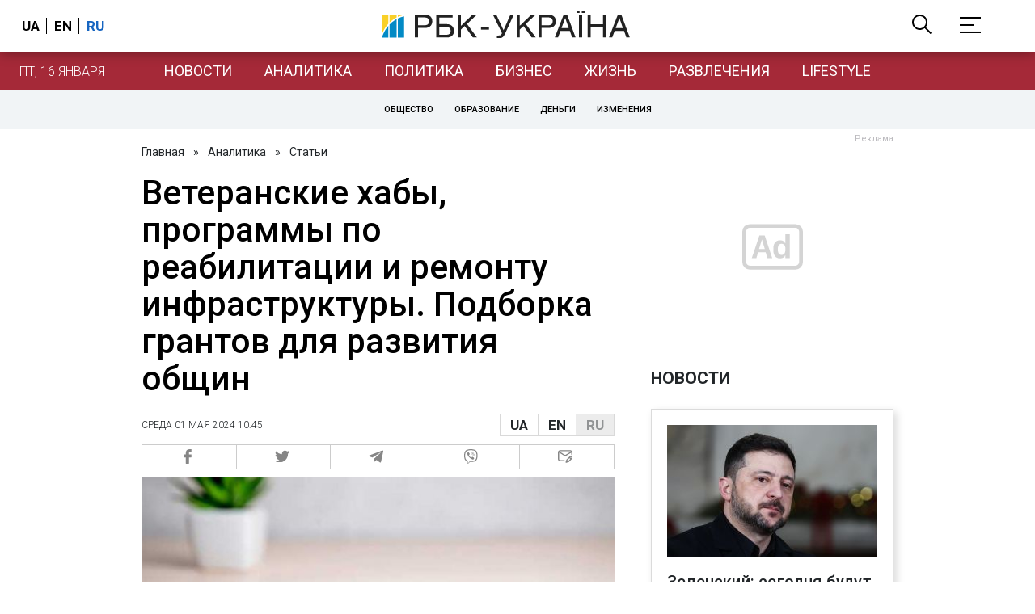

--- FILE ---
content_type: text/html; charset=utf-8
request_url: https://daily.rbc.ua/ukr/show/veteranski-habi-programi-reabilitatsiyi-ta-1714549524.html
body_size: 41842
content:
<!DOCTYPE html>
<html xmlns="http://www.w3.org/1999/xhtml" lang="ru">
<head>
    <title>Ветеранские хабы, программы по реабилитации и ремонту инфраструктуры. Подборка грантов для развития общин | РБК Украина</title>    <meta name="description" content="..." />
<meta name="keywords" content="Партия регионов, Местное самоуправление" />
<meta name="news_keywords" content="Общество, Партия регионов, Местное самоуправление" />
<meta property="og:title" content="Ветеранские хабы, программы по реабилитации и ремонту инфраструктуры. Подборка грантов для развития общин" />
<meta property="og:description" content="Подробнее читайте на сайте" />
<meta property="og:url" content="https://daily.rbc.ua/ukr/show/veteranski-habi-programi-reabilitatsiyi-ta-1714549524.html" />
<meta property="og:type" content="article" />
<meta property="og:image" content="https://www.rbc.ua/static/img/7/7/777_3ac76341b429382232cd18826ebcfd3b_1300x820.jpg" />
<meta property="og:site_name" content="РБК-Украина" />
<meta property="og:locale" content="ru_RU" />
<meta property="twitter:card" content="summary" />
<meta property="twitter:site" content="РБК-Украина" />
<meta property="twitter:title" content="Ветеранские хабы, программы по реабилитации и ремонту инфраструктуры. Подборка грантов для развития общин" />
<meta property="twitter:creator" content="РБК-Украина" />
<meta property="twitter:image:src" content="https://www.rbc.ua/static/img/7/7/777_3ac76341b429382232cd18826ebcfd3b_1300x820.jpg" />
<meta property="twitter:domain" content="https://daily.rbc.ua/ukr/show/veteranski-habi-programi-reabilitatsiyi-ta-1714549524.html" />        <link href="https://daily.rbc.ua/ukr/show/veteranski-habi-programi-reabilitatsiyi-ta-1714549524.html" rel="canonical" />
<link href="https://daily.rbc.ua/ukr/show/veteranski-habi-programi-reabilitatsiyi-ta-1714549524.html/amp" rel="amphtml" />    <meta http-equiv="Content-Type" content="text/html; charset=utf-8"/>
    <style type="text/css">
        :after, :before {-webkit-box-sizing: border-box;box-sizing: border-box;}
        .container {max-width:980px;width:980px;min-width:760px;margin:0 auto;display:flex;align-items: stretch;justify-content:space-between;}
        .branding-layout .container {position:relative;z-index:3;}
        .branding-layout .main-menu {position:relative;z-index:3;max-width: 980px;width: 980px;min-width: 980px;margin: 64px auto 20px;}
        .branding-layout {background-position: center 57px;}
        .middle-col {width:100%;max-width:650px;order:1;margin:0;}
        .right-col {width:300px;min-width:300px;order:2;margin:0;position:relative;}
        .right-sticky {position: -webkit-sticky;position: sticky;top:140px;vertical-align: baseline;margin-top:20px;}
        .MIXADVERT_NET {margin-bottom:20px;}
        #catfish-wrapper{width:100%;bottom:0;position: fixed;z-index:999;text-align: center;}
        #catfish-wrapper #catfish-close {position: absolute;right: 0;top: 0;z-index: 1000;cursor: pointer;width: 32px;height: 32px;}
        @media (max-width: 1251px) {.container {width:980px;}}
        @media (max-width: 1024px) {.container {width: 980px;min-width:980px;}.middle-col {max-width:630px;padding-left:20px;}}
    </style>
    <link rel="alternate" hreflang="x-default" href="https://daily.rbc.ua/rus/show/veteranski-habi-programi-reabilitatsiyi-ta-1714549524.html"/>
    <link rel="alternate" hreflang="uk" href="https://daily.rbc.ua/rus/show/veteranski-habi-programi-reabilitatsiyi-ta-1714549524.html"/>
    <link rel="alternate" hreflang="ru" href="https://daily.rbc.ua/ukr/show/veteranski-habi-programi-reabilitatsiyi-ta-1714549524.html"/>
    <meta http-equiv="X-UA-Compatible" content="IE=edge">
<meta name="viewport" content="width=1000">
<meta name="theme-color" content="#2F3BA2"/>
<meta property="fb:app_id" content="569789207222162"/>
<meta property="fb:pages" content="521647284946080" />
<meta name="robots" content="max-image-preview:large" />
    <link rel="shortcut icon" href="/static/daily/imgs/favicon.ico" type="image/x-icon"/>
<link rel="alternate" type="application/rss+xml" href="https://www.rbc.ua/static/rss/all.ukr.rss.xml" />
<link rel="manifest" href="/manifest.json">
<link rel="apple-touch-icon" sizes="57x57" href="/static/common/imgs/apple/57x57.png">
<link rel="apple-touch-icon" sizes="114x114" href="/static/common/imgs/apple/114x114.png">
<link rel="apple-touch-icon" sizes="72x72" href="/static/common/imgs/apple/72x72.png">
<link rel="apple-touch-icon" sizes="144x144" href="/static/common/imgs/apple/144x144.png">
<link rel="apple-touch-icon" sizes="60x60" href="/static/common/imgs/apple/60x60.png">
<link rel="apple-touch-icon" sizes="120x120" href="/static/common/imgs/apple/120x120.png">
<link rel="apple-touch-icon" sizes="76x76" href="/static/common/imgs/apple/76x76.png">
<link rel="apple-touch-icon" sizes="152x152" href="/static/common/imgs/apple/152x152.png">

<link rel="preconnect" href="//www.googletagmanager.com">
<link rel="preconnect" href="//fundingchoicesmessages.google.com">
<link rel="preconnect" href="//securepubads.g.doubleclick.net" crossorigin>
<link rel="preconnect" href="//stats.rbc.ua">
<link rel="preconnect" href="//static.cloudflareinsights.com">

<script async src="https://www.googletagmanager.com/gtag/js?id=G-MDNR364TH3"></script>
<script>
    var pageSectionName = 'general';
        pageSectionName = 'society';
        window.dataLayer = window.dataLayer || [];
    function gtag(){dataLayer.push(arguments);}
    gtag('js', new Date());
    gtag('config', 'G-MDNR364TH3', {'page_section': pageSectionName});
</script>
<script async src="https://fundingchoicesmessages.google.com/i/121764058?ers=3"></script>

	<script type="text/javascript">window.rbcAdwallDisable = true;</script>
    <script type="text/javascript">window.rbcOfferwallDisable = true;</script>
<script type="text/javascript">window.rbcAdwallDisable = true;</script>
            <script>
        const script = document.createElement('script');
        script.src = 'https://cdn.membrana.media/rbc/ym.js';
        script.async = true;
        document.head.appendChild(script);
        </script>
        <script async src="https://get.optad360.io/sf/db664e10-99c0-4e92-87d4-101798c1b8bf/plugin.min.js"></script>
    <script type="text/javascript">
    window.googletag = window.googletag || {cmd: []};
    window.rbcDomain = 'daily';

    window.adsenseLoad = 0;
    window.loadAdsenseLib = function() {
        if (window.adsenseLoad != 0) return;
        var script = document.createElement('script');
        script.src = 'https://pagead2.googlesyndication.com/pagead/js/adsbygoogle.js?client=ca-pub-9614021710506914';
        document.head.appendChild(script);
        window.adsenseLoad = 1;
    }

    window.dfpLoad = 0;
    window.loadDfpLib = function() {
        if (window.dfpLoad != 0) return;
        googletag.cmd.push(function () {
            googletag.pubads().addEventListener('slotRenderEnded', function (event) {
                if (!event.isEmpty) {
                    $('#' + event.slot.getSlotElementId()).parent().attr('style', $('#' + event.slot.getSlotElementId()).parent().attr('style') + 'height: auto !important;');
                }
            });
            googletag.pubads().enableSingleRequest();
            googletag.pubads().setCentering(true);
            googletag.pubads().setTargeting("site_variables", ["ukr", "wwwsite", "tag-partiya-regionov-4a001f5da4b89", "tag-mestnoe-samoupravlenie-26062015", "other", "society", "daily", "pub", "pub1802316", "pub_type_daily_article"]);
            googletag.enableServices();
        });
        var script = document.createElement('script');
        script.src = 'https://securepubads.g.doubleclick.net/tag/js/gpt.js';
        document.head.appendChild(script);
        window.dfpLoad = 1;
    }
</script>
<script type="text/javascript">
    (function(c,l,a,r,i,t,y){
        c[a]=c[a]||function(){(c[a].q=c[a].q||[]).push(arguments)};
        t=l.createElement(r);t.async=1;t.src="https://www.clarity.ms/tag/"+i;
        y=l.getElementsByTagName(r)[0];y.parentNode.insertBefore(t,y);
    })(window, document, "clarity", "script", "uqikkbh1sj");
</script>

<link href="https://fonts.googleapis.com/css2?family=Roboto:ital,wght@0,300;0,400;0,500;0,700;1,400;1,700&display=swap" rel="stylesheet">
<style type="text/css">
    * {box-sizing: border-box;}
    ::placeholder { color: #ccc;opacity: 1;}
    html {-webkit-tap-highlight-color: transparent;}
    body {margin:0;padding:0;font-family:Roboto, sans-serif;}
    div#app {margin:0 auto;}
    a {text-decoration:none;color:#222629}
    a:hover {color:#666;}
    ul, ol {list-style: none;padding:0;margin:0;}
    .widget-heading {text-transform: uppercase;padding:6px 0;margin:0 10px 20px 0px;color:#222629;font-weight:700;font-size:21px;}
    .widget {margin:0 0 20px;}
    table {border-collapse: collapse;border-spacing: 0;}
    /* header */

    header {background:#fff;box-shadow: 0 1px 15px rgba(0,0,0,.38);position:fixed;z-index:10;left:0;top:0;width:100%;min-width:980px;text-align: center;}
    header .h-inner {display:flex;align-items: center;justify-content: space-between;max-width:1350px;margin:0 auto;height:64px;}
    header .logo {display:block;order:2;text-align: center;position:relative;}
    header .logo img {width:307px;}
    header .lang {order:1;width:120px;min-width:120px !important;margin-left:20px;display: block;font-weight: 700;font-size:17px;text-transform: uppercase;}
    header .lang a {color:#000;display: inline-block;padding:0 4px;border-left:1px solid #000;padding-left:9px;}
    header .lang a:first-child {border-left:0;padding-left:0;}
    header .lang a.enabled {color: #1665c1;cursor: default;}
    header .full-navi {order:3;width: 120px;min-width:120px !important;text-align:right;margin-right:50px;display:flex;align-items: center;justify-content: space-around;}
    header .search-toggler {order:1;}
    header .search-toggler svg {display:none;cursor: pointer;}
    header .search-toggler svg:first-child {display:inline;}
    header .search-toggler.open svg {display:inline;}
    header .search-toggler.open svg:first-child {display:none;}
    header .menu-toggler {order:2;}
    header .menu-toggler svg {display:none;cursor: pointer;}
    header .menu-toggler svg:first-child {display:inline;}
    header .menu-toggler.open svg {display:inline;}
    header .menu-toggler.open svg:first-child {display:none;}

    .styler-page header {background:#1d2022;}
    .styler-page header .lang a {color:#fff;}
    .styler-page header .lang a:first-child {border-right:1px solid #fff;padding-right:9px;}
    .styler-page header .lang a.enabled {color: #f8d028;}

    .main-col {width:100%;order:2;max-width:650px;}
    .main-menu {height: 47px;background: #1665c1;text-align: center;margin-top: 64px;display:flex;align-items: center;justify-content:center;margin-bottom:20px;}
    .main-menu-wrapper {position:relative;max-width:1350px;width:1350px;min-width: 760px;margin: 0 auto;display: flex;align-items: center;justify-content: center;}
    .main-menu-wrapper .current-date {position: absolute;left: 0;top:1px;text-transform:uppercase;font-weight:300;color: #fff;margin: 14px 24px 0;}
    .styler-page .main-menu-wrapper .current-date {color:#2e3336}
    .branding-layout .main-menu-wrapper {width:980px;}
    .branding-layout .sub-menu {width: 980px;margin: -20px auto 20px;position: relative;display: block;text-align: center; z-index: 10;}
    .branding-layout .sub-menu a {margin: 5px;}

    .branding-layout .main-menu-wrapper .current-date {display:none;}
    @media (max-width: 1251px) {
        .main-menu-wrapper {width:980px;}
        .main-menu-wrapper .current-date {display:none;}
    }
    .vyboru-page .main-menu {background: #d10000;}
    .styler-page .main-menu {background: #f8d028;}
    .styler-page .main-menu a {color: #2e3336;}
    .lite-page .main-menu {background: #5e3f8b;}
    .daily-page .main-menu {background: #a52938;}
    .main-menu a {color: #fff;display: block;line-height: 48px;padding-right: 20px;padding-left: 20px;font-weight: 400;font-size: 18px;text-transform: uppercase;}
    .main-menu a.active {color: #2e3336;background: #fff;}
    .main-menu a.active.active-spec {color: #2e3336;background:#f1f4f6;}

    .sub-menu {background:#f1f4f6;display:flex;margin:-20px 0 20px;padding:10px 0;justify-content: center;}
    .sub-menu.simple {position:sticky;top:64px;z-index:5;}
    .sub-menu a {display: inline-block;background:#fff;padding: 8px;margin: 0 5px;color:#000;border-radius:24px;white-space: nowrap;text-transform: uppercase;font-size:11px;font-weight:500;}
    .sub-menu.simple a {background:none;}
    .branding-layout .sub-menu.simple a.spec {display:none;}
    .full-menu {background: #fff;display:none;overflow-x: hidden;position: fixed;left: 0;right: 0;top: 0;padding-top: 105px;padding-bottom: 10px;z-index: 9;box-shadow: 6px 8px 30px -8px rgba(34,34,34,.25);}
    .full-menu .container {display: flex;align-items: baseline;justify-content: space-around;padding:0 25px;}
    .full-menu .container .column {flex-grow: 1;flex-shrink: 1;flex-basis: 0;padding:0 25px 25px;font-size: 16px;line-height: 1.2;}
    .full-menu .container .column a {font-weight: 300;color: #222629;font-size: 16px;margin-bottom: 13px;display: block;}
    .full-menu .container .column a.edition-item {font-weight: 700;font-size: 18px;margin-bottom: 30px;text-transform: uppercase;}
    .header-search {background: #fff;display: none;position: fixed;left: 0;right: 0;top: 0;padding-top: 115px;padding-bottom: 50px;z-index: 9;box-shadow: 6px 8px 30px -8px rgba(34,34,34,.25);}
    .header-search form {max-width: 650px;margin: 0 auto;display: flex;padding:0 20px;}
    .header-search form input {background: #fff;border: 1px solid #ccc;border-right: none;height: 48px;flex-grow: 10;padding: 3px 15px;font-size: 24px;}
    .header-search form button {bottom: 1px;background: #1665c1;border: 1px solid #1665c1;color: #fff;padding:0 20px;line-height: 44px;height: 48px;text-transform: uppercase;font-size: 14px;flex-grow: 3;}

    .menu {margin-top:50px;z-index:9;position:fixed;overflow-y:scroll;width:100%;left:0;top:0;bottom:0;background:#ffffff;min-height: 100%;box-shadow: 0 1px 15px rgba(0,0,0,.38);}
    .search {background: #f1f4f6;border-bottom: 1px solid #ebebeb;padding: 20px;margin-bottom: 20px;}
    .search div {display:flex;align-items: center;justify-content: center;}
    .search .hinput {background: #fff;border: 1px solid #ccc;border-right: none;height: 48px;padding:0px;text-align:center;font-size: 18px;width:75%;}
    .search button {background: #1665c1;border: 1px solid #1665c1;color: #fff;height: 50px;text-transform: uppercase;font-size: 14px;width:25%;}
    .edition {padding:0 25px 25px;position:relative;}
    .edition .expander {}
    .edition .expander::before {content: '';position: absolute;height: 1px;background: #ddd;right: 0;left: 25px;right:50px;top: 11px;z-index: 0;}
    .edition .expander > span {font-size:18px;font-weight:500;text-transform: uppercase;background: #ffffff;position:relative;padding-right:25px;}
    .edition .expander > span.fodding {right:20px;padding:0;position:absolute;}
    .edition .expander svg {display:none;}
    .edition .expander svg:first-child {display:inline;}
    .edition .expander.open svg {display:inline;}
    .edition .expander.open svg:first-child {display:none;}
    .edition ul {padding:10px 0 0 20px;display:none;}
    .edition li {margin-bottom:13px;}
    .lazy-background:not(.visible){background-image:none!important}
    .label-news {background: #1665c1;color: #fff;text-transform: uppercase;font-size: 12px;padding: 1px 5px;font-weight: 400;position: relative;top: -4px;}
    .label-daily {background: #a52938;color: #fff;text-transform: uppercase;font-size: 12px;padding: 1px 5px;font-weight: 400;position: relative;top: -4px;}
    .label-styler {display:none;background: #f8d028;color: #222629;text-transform: uppercase;font-size: 12px;padding: 1px 5px;font-weight: 400;position: relative;top: -4px;}
    .label-lite {background: #5e3f8b;color: #fff;text-transform: uppercase;font-size: 12px;padding: 1px 5px;font-weight: 400;position: relative;top: -4px;}
    .label-week {margin-left: 4px;display: inline-block;margin-bottom: -3px; height: 16px; width: 16px;}

    footer {background:#f1f4f6;padding:25px 0px;}
    footer .social {padding-bottom:25px;}
    footer .social a {width:25%;height: 32px;line-height: 33px;border: 1px solid #8f9a9f;border-right: none;display: inline-block;margin-right: -5px;padding:0;text-align: center;}
    footer .social a:last-child {border-right: 1px solid #8f9a9f;margin-right:0;}
    footer .fmenu {display:flex;justify-content: space-between;padding-top: 70px;}
    footer .fmenu .container {width: 100%;}
    footer .fmenu .container .column {flex-grow: 1;flex-shrink: 1;flex-basis: 0;padding: 0 25px 25px;font-size: 16px;line-height: 1.2;}
    footer .fmenu .container .column a {font-weight: 300;color: #222629;font-size: 14px;margin-bottom: 13px;display: block;}
    footer .fmenu .container .column a.edition-item {font-weight: 700; text-transform: uppercase; font-size: 16px;}
    footer .lang {order: 1;width: 120px;min-width: 120px !important;margin-left: 20px;display: block;font-weight: 700;font-size: 17px;text-transform: uppercase;}
    footer .lang a {color:#000;display: inline-block;padding:0 4px;border-left:1px solid #000;padding-left:9px;}
    footer .lang a:first-child {border-left:0;padding-left:0;}
    footer .lang a.enabled {color: #1665c1;cursor: default;}



    footer .logo {margin:0 0 30px 0;display: flex;}
    footer .logo img {height:27px;width:auto;}
    footer .copy {text-align: center;padding: 20px 0 0;font-size:12px;}
    footer .copy {display: flex;flex-direction: row;justify-content: flex-start;padding: 0 250px;margin-top: 50px;}
    footer .container .col {width: 50%;padding: 0 25px 25px;}
    footer .container .col .contacts {display: flex; align-items: flex-start; justify-content: space-between;}
    footer .container .col .column {font-size: 16px;line-height: 1.2;margin-right: 15px;}
    footer .container .col .column a {font-weight: 300;color: #222629;font-size: 14px;margin-bottom: 13px;display: block;}
    footer .col > .social  a {width: 70px;max-width: 85px;height: 33px; padding-top: 2px;}
    footer .col span {font-size: 12px;font-weight: 300;}

    .privacy {background: #f7f6f6; color: #000;padding: 10px 15px;position: fixed;bottom: 0;right: 0;left: 0;display: block;z-index: 1000;border-top: 1px solid #ccc;font-size: 13px;text-align: center;}
    .privacy a {color: #000;font-weight: 500;}
    .privacy .skip {margin-left: 10px;background-color: #fff;border: 1px solid #ccc;padding: 2px 15px;cursor: pointer;}
    .privacy .close {background: #3b4a66;color: #fff;border: 1px solid #000;font-weight: 400;padding: 4px 15px;cursor: pointer;margin-top: 3px;display: inline-block;text-transform: uppercase;}

    .war-list{max-width: 1350px;width: 1350px;min-width: 980px;margin: 0 auto;}
    .war_block {display: flex; justify-content: center; margin: 0 25px 20px 25px;}
    .war_item {padding-right: 0; border-right: #cfcfcf 1px solid; padding-left: 8px;}
    .war_num {font-size: 16px; font-weight: bold;}
    .war_num span {font-size: 14px; color: #1665c1; padding-left: 3px;}
    .war_block .war_item:first-child {padding-left: 0; border: none;}
    .war_block .war_item:nth-child(2) {margin-right: 0; }
    .war_block .war_item:last-child {border: none;}
    .war_desc {font-size: 9px; text-transform: uppercase; padding: 8px 0;}
    .war_img img {vertical-align: bottom;}
    .war_img svg {height: 32px; width: 95px;}
    .war_block .war_item:last-child .war_img svg {width: 60px;}
    .war_section {background: #eeeff0; padding: 10px 0;}
    .war_section .layout-main {margin-left: auto; margin-right: auto; max-width: 1296px;}
    .war_title {text-align: left; margin-left: 10px;  font-size: 15px; line-height: 1.2em; font-weight: 400; text-transform: uppercase; color: #1665c1; margin-top: 6px; margin-bottom: 15px;}
    @media screen and (max-width: 1296px) {
        .war_block {max-width: 100%; display: block; overflow-x: scroll; overflow-y: hidden; white-space: nowrap; padding-left: 12px; padding-top: 0;}
        .war_item {display: inline-block; white-space: normal; overflow: hidden;}
        .war_title {padding-left: 10px; padding-right: 10px;}
    }
    @media screen and (max-width: 1251px) {
        .war-list{max-width: 1170px;width: 1170px;min-width: 980px;margin: 0 auto;}
    }

    /* membr css */
    .nts-ad {display: flex; flex-direction: column; align-items: center; justify-content: center;margin:0 0 20px;}
    .nts-ad-h250 {height: 250px}
    .nts-ad-h280 {height: 280px}
    .nts-ad-h350 {height: 350px}
    .nts-ad-h400 {min-height: 400px}
    .nts-ad-h600 {min-height: 600px; justify-content: flex-start}

    .vidverto-wrapper { margin:0 0 20px;min-height: 375px !important;}

    #catfishClose {position: absolute;right:0;top:-30px;}

    .dfp {position:relative;}
    .dfp:before {content: 'Реклама';display: block;position: absolute;right: 0;top: -15px;font-size: 11px;color: #bcbbbf;}
    .dfp:after {content:'';display: block;width: 75px;height: 75px;position:absolute;left: 0;right: 0;top: 0;bottom: 0;margin: auto;z-index: -1;background-image:url('data:image/svg+xml;utf8,<svg width="75px" height="75px" viewBox="0 0 16 16" xmlns="http://www.w3.org/2000/svg" fill="rgba(170, 170, 170, 0.5)"><path d="m3.7 11 .47-1.542h2.004L6.644 11h1.261L5.901 5.001H4.513L2.5 11h1.2zm1.503-4.852.734 2.426H4.416l.734-2.426h.053zm4.759.128c-1.059 0-1.753.765-1.753 2.043v.695c0 1.279.685 2.043 1.74 2.043.677 0 1.222-.33 1.367-.804h.057V11h1.138V4.685h-1.16v2.36h-.053c-.18-.475-.68-.77-1.336-.77zm.387.923c.58 0 1.002.44 1.002 1.138v.602c0 .76-.396 1.2-.984 1.2-.598 0-.972-.449-.972-1.248v-.453c0-.795.37-1.24.954-1.24z"/><path d="M14 3a1 1 0 0 1 1 1v8a1 1 0 0 1-1 1H2a1 1 0 0 1-1-1V4a1 1 0 0 1 1-1h12zM2 2a2 2 0 0 0-2 2v8a2 2 0 0 0 2 2h12a2 2 0 0 0 2-2V4a2 2 0 0 0-2-2H2z"/></svg>');}

    ins.adsbygoogle {display: block !important;position:relative;line-height: normal !important;}
    ins.adsbygoogle:before {content: 'Реклама';display: block;position: absolute;right: 0;top: -15px;font-size: 11px;color: #bcbbbf;}
    ins.adsbygoogle:after {content:'';display: block;width: 75px;height: 75px;position:absolute;left: 0;right: 0;top: 0;bottom: 0;margin: auto;z-index: -1;background-image:url('data:image/svg+xml;utf8,<svg width="75px" height="75px" viewBox="0 0 16 16" xmlns="http://www.w3.org/2000/svg" fill="rgba(170, 170, 170, 0.5)"><path d="m3.7 11 .47-1.542h2.004L6.644 11h1.261L5.901 5.001H4.513L2.5 11h1.2zm1.503-4.852.734 2.426H4.416l.734-2.426h.053zm4.759.128c-1.059 0-1.753.765-1.753 2.043v.695c0 1.279.685 2.043 1.74 2.043.677 0 1.222-.33 1.367-.804h.057V11h1.138V4.685h-1.16v2.36h-.053c-.18-.475-.68-.77-1.336-.77zm.387.923c.58 0 1.002.44 1.002 1.138v.602c0 .76-.396 1.2-.984 1.2-.598 0-.972-.449-.972-1.248v-.453c0-.795.37-1.24.954-1.24z"/><path d="M14 3a1 1 0 0 1 1 1v8a1 1 0 0 1-1 1H2a1 1 0 0 1-1-1V4a1 1 0 0 1 1-1h12zM2 2a2 2 0 0 0-2 2v8a2 2 0 0 0 2 2h12a2 2 0 0 0 2-2V4a2 2 0 0 0-2-2H2z"/></svg>');}
    ins.adsbygoogle[data-ad-status="unfilled"]:before {content: '';display: none;}
    ins.adsbygoogle[data-ad-status="unfilled"]:after {content: '';display: none;}

    p[data-lazy-type="lazyrecreactive"], div[data-lazy-type="lazyrecreactive"] {position: relative;}
    p[data-lazy-type="lazyrecreactive"]:before, div[data-lazy-type="lazyrecreactive"]:before {content: 'Реклама';display: block;position: absolute;right: 5px;top: -10px;font-size: 11px;color: #bcbbbf;font-family: -apple-system, BlinkMacSystemFont, "Segoe UI", Roboto, Helvetica, Arial, sans-serif, "Apple Color Emoji", "Segoe UI Emoji", "Segoe UI Symbol";}
    p[data-lazy-type="lazyrecreactive"] ins.adsbygoogle:before, div[data-lazy-type="lazyrecreactive"] ins.adsbygoogle:before {content:'';display: none;}
        article.full {margin:0 0 20px;}
     article.full h1 {font-size:42px;font-weight: 500;margin:0 0 20px;line-height: 1.1em;}
     .common-breadcrumbs {font-size: 14px;color: #222629;margin:0 0 20px 0;}
     .common-breadcrumbs a {margin:0 8px;color: #222629;text-decoration: none;}
     .common-breadcrumbs a:first-child {margin-left:0;}
 
     article.full .breadcrumbs {color: #222629;margin-bottom: 10px;font-size: 12px;font-weight: 100;line-height: 1.20em;text-transform: uppercase;display:flex;justify-content: space-between;align-items: center;}
     article.full .breadcrumbs:after {content:'';display:block;height:1px;clear: both;}
     article.full .breadcrumbs a {color:#222629;}
     article.full .breadcrumbs .lang-publication {font-weight:500;position:relative;display: block;}
     article.full .breadcrumbs .lang-publication .lang-group {display:flex;border: 1px solid rgba(217, 217, 217, 1);}
     article.full .breadcrumbs .lang-publication .lang-group a {display:block;flex:0 0 33%;padding:6px 12px;font-weight:700;font-size:17px;border-left:1px solid rgba(217, 217, 217, 1);}
     article.full .breadcrumbs .lang-publication .lang-group a.active {background: rgba(217, 217, 217, 1);cursor: default;}
     article.full .breadcrumbs .lang-publication .lang-group a:first-child {border-left:0;}
     article.full .breadcrumbs .lang-publication .lang-switch-menu {display:none;}
     article.full .breadcrumbs .lang-publication.opened .lang-switch-label {display:none;}
     article.full .breadcrumbs .lang-publication.opened .lang-switch-menu {display:block;position: absolute;right: 0;width: max-content;background: #fff;z-index:3;}
     article.full .breadcrumbs .lang-publication.opened .lang-switch-menu a {display: block;margin: 0 0 10px;}
     article.full .breadcrumbs .time {width: -webkit-fill-available;display: flex;flex-wrap: nowrap;align-items: center;}
     article.full .breadcrumbs .time .promo {margin-left: 5px;}
     article.full .img {margin:0 0 10px;}
     article.full .img img {max-width:100%;width:585px;height:369px;}
     @media (max-width: 1024px) {article.full .img img {max-width:100%;width:585px;height:369px;}}
     article.full .img span {display:block;margin:5px 0 0 0;color: #717171;font-size: 13px;font-weight: 100;}
     article.full .publication-wrapper-author {font-size: 12px;text-transform: uppercase;margin-bottom: 20px;}
     article.full .publication-wrapper-author .about {text-transform: none;}
     article.full .publication-wrapper-author a {color:#1665c1;}
     article.full .publication-coworking {color: #717171;font-size: 14px;font-weight:300;display: flex;align-items: start;justify-content: start;gap: 10px;margin: 0 0 30px;}
     article.full .publication-coworking span {display: block;line-height: normal;}
     article.full .publication-coworking span svg {width: 96px;height: 16px;filter: contrast(0.3);display: block;position: relative;top: 1px;}
     article.full .txt {font-weight:400;line-height: 1.55em;color: #222629;font-size: 19px;}
     article.full .txt strong {font-weight:700;}
     article.full .txt p {margin:0 0 20px;}
     article.full .txt div.dfp, article.full .txt ins.adsbygoogle {margin:0 0 20px;}
     article.full .txt a {color:#1665c1;font-weight:400;}
     article.full .txt a strong {font-weight:400;}
     article.full .txt img {max-width: 100%;height: auto !important;border: 0;display: block;}
     article.full .txt .dict {font-size:14px;line-height: normal;margin:0 0 20px;}
     article.full .txt .dict p {margin:0;}
     article.full .txt .structure {border: 1px solid #e2e2e2;background:#f8f9fa;padding:5px;font-size:15px;margin:0 0 20px;}
     article.full .txt .structure p {margin:0}
     article.full .txt h2 {font-weight: 700;font-size:22px;margin:0 0 20px;}
     article.full .txt h3 {font-weight: 700;font-size:19px;margin:0 0 20px;}
     article.full ul {padding: 0 0 0px 25px;list-style: square;}
     article.full ol {padding: 0 0 0px 25px;list-style: decimal;}
     article.full li {margin-bottom:20px;}
     article.full .img_wrap {margin:0 0 20px;color: #717171;font-size: 13px;font-weight: 100;line-height: normal;}
     article.full .img_ins {border:1px solid #e2e2e2;}
     article.full p:empty {margin:0;padding:0;}
     article.full .txt .giphy-embed,article.full .txt .iframely-embed,article.full .txt .twitter-tweet{margin-bottom:20px;margin-right:auto;margin-left:auto}
     article.full .txt table{width:100%;margin-bottom:20px}
     article.full .txt th{padding-top:4px;padding-bottom:4px;font-family:Roboto,sans-serif;font-weight:700}
     article.full .txt td{padding-top:4px;padding-bottom:4px}
     article.full .txt tr:nth-child(2n){background:#f7f7f7}
     article.full .txt > div[data-oembed-url] {margin:0 0 20px;}
     article.full .txt [data-oembed-url] blockquote{font-size:16px}
     article.full .txt [data-oembed-url] blockquote:before {background: none;margin: 0;padding: 0;height: 0;width: 0;}
     article.full .txt [data-oembed-url] {display: block;}
     article.full .txt blockquote{padding-left:95px;margin-bottom:20px;position:relative;font-size:24px;font-style:italic;line-height:1.3;margin-top:30px}
     article.full .txt blockquote:before{content:'';height:65px;width:65px;display:block;position:absolute;background-image:url(/static/common/imgs/quote.svg);background-position:center;background-repeat:no-repeat;background-size:contain;left:0;top:0}
     article.full .txt iframe{max-width:100% !important;min-width:auto !important;}
     article.full .read-in-google {text-align:center;margin:20px 0;}
     article.full .read-in-google a {padding: 15px 7px;background: #fff;border:1px solid #ccc;color: #222629;font-weight: normal;display: block;text-align: center;}
     hr.delimeter {padding: 0;margin: 40px 0;border: 0 solid #1665c1;}
     hr.pagebreak {display:none;}
     .share {margin:0 0 10px;display: flex;}
     .share a {display:block;border:1px solid #ccc;border-left:0;width:100%;padding:3px;text-align: center;color: rgb(134, 134, 134);font-size: 16px;}
     .share a:hover {background: #f0f0f0;}
     .share a:first-child {border-left:1px solid rgb(134, 134, 134);}
     .share a.fb::before {content: '';position:relative;top:2px;display:inline-block;width:18px;height:18px;background-image:url('data:image/svg+xml;utf8,<svg xmlns="http://www.w3.org/2000/svg" xmlns:xlink="http://www.w3.org/1999/xlink" width="18px" height="18px" viewBox="0 0 96.124 96.123" enable-background="new 0 0 96.124 96.123"><g><path fill="rgb(134, 134, 134)" d="M72.089,0.02L59.624,0C45.62,0,36.57,9.285,36.57,23.656v10.907H24.037c-1.083,0-1.96,0.878-1.96,1.961v15.803 c0,1.083,0.878,1.96,1.96,1.96h12.533v39.876c0,1.083,0.877,1.96,1.96,1.96h16.352c1.083,0,1.96-0.878,1.96-1.96V54.287h14.654 c1.083,0,1.96-0.877,1.96-1.96l0.006-15.803c0-0.52-0.207-1.018-0.574-1.386c-0.367-0.368-0.867-0.575-1.387-0.575H56.842v-9.246 c0-4.444,1.059-6.7,6.848-6.7l8.397-0.003c1.082,0,1.959-0.878,1.959-1.96V1.98C74.046,0.899,73.17,0.022,72.089,0.02z"/></g></svg>');}
     .share a.mg::before {content: '';position:relative;top:2px;display:inline-block;width:18px;height:18px;background-image:url('data:image/svg+xml;utf8,<svg xmlns="http://www.w3.org/2000/svg" width="18px" height="18px" viewBox="0 0 512 512" enable-background="new 0 0 512 512"><g><g><path fill="rgb(134, 134, 134)" d="M256,0C114.624,0,0,106.112,0,237.024c0,74.592,37.216,141.12,95.392,184.576V512l87.168-47.84 c23.264,6.432,47.904,9.92,73.44,9.92c141.376,0,256-106.112,256-237.024S397.376,0,256,0z M281.44,319.2l-65.184-69.536 L89.056,319.2l139.936-148.544l66.784,69.536l125.6-69.536L281.44,319.2z"/></g></g></svg>');}
     .share a.tw::before {content: '';position:relative;top:-1px;display:inline-block;width:24px;height:19px;background-image:url('data:image/svg+xml;utf8,<svg xmlns="http://www.w3.org/2000/svg" width="24px" height="24px" viewBox="0 0 32 32" enable-background="new 0 0 24 24"><path fill="rgb(134, 134, 134)" d="M 28 8.558594 C 27.117188 8.949219 26.167969 9.214844 25.171875 9.332031 C 26.1875 8.722656 26.96875 7.757813 27.335938 6.609375 C 26.386719 7.171875 25.332031 7.582031 24.210938 7.804688 C 23.3125 6.847656 22.03125 6.246094 20.617188 6.246094 C 17.898438 6.246094 15.691406 8.453125 15.691406 11.171875 C 15.691406 11.558594 15.734375 11.933594 15.820313 12.292969 C 11.726563 12.089844 8.097656 10.128906 5.671875 7.148438 C 5.246094 7.875 5.003906 8.722656 5.003906 9.625 C 5.003906 11.332031 5.871094 12.839844 7.195313 13.722656 C 6.386719 13.695313 5.628906 13.476563 4.964844 13.105469 C 4.964844 13.128906 4.964844 13.148438 4.964844 13.167969 C 4.964844 15.554688 6.660156 17.546875 8.914063 17.996094 C 8.5 18.109375 8.066406 18.171875 7.617188 18.171875 C 7.300781 18.171875 6.988281 18.140625 6.691406 18.082031 C 7.316406 20.039063 9.136719 21.460938 11.289063 21.503906 C 9.605469 22.824219 7.480469 23.609375 5.175781 23.609375 C 4.777344 23.609375 4.386719 23.585938 4 23.539063 C 6.179688 24.9375 8.765625 25.753906 11.546875 25.753906 C 20.605469 25.753906 25.558594 18.25 25.558594 11.742188 C 25.558594 11.53125 25.550781 11.316406 25.542969 11.105469 C 26.503906 10.410156 27.339844 9.542969 28 8.558594 Z"></path></svg>');}
     .share a.tg::before {content: '';position:relative;top:2px;display:inline-block;width:18px;height:18px;background-image:url('data:image/svg+xml;utf8,<svg xmlns="http://www.w3.org/2000/svg" width="18px" height="18px" viewBox="0 0 24 24" enable-background="new 0 0 24 24"><path fill="rgb(134, 134, 134)" d="m9.417 15.181-.397 5.584c.568 0 .814-.244 1.109-.537l2.663-2.545 5.518 4.041c1.012.564 1.725.267 1.998-.931l3.622-16.972.001-.001c.321-1.496-.541-2.081-1.527-1.714l-21.29 8.151c-1.453.564-1.431 1.374-.247 1.741l5.443 1.693 12.643-7.911c.595-.394 1.136-.176.691.218z"/></svg>');}
     .share a.vi::before {content: '';position:relative;top:2px;display:inline-block;width:18px;height:18px;background-image:url('data:image/svg+xml;utf8,<svg xmlns="http://www.w3.org/2000/svg" width="18px" height="18px" viewBox="0 0 24 24" enable-background="new 0 0 24 24"><path fill="rgb(134, 134, 134)" d="m23.155 13.893c.716-6.027-.344-9.832-2.256-11.553l.001-.001c-3.086-2.939-13.508-3.374-17.2.132-1.658 1.715-2.242 4.232-2.306 7.348-.064 3.117-.14 8.956 5.301 10.54h.005l-.005 2.419s-.037.98.589 1.177c.716.232 1.04-.223 3.267-2.883 3.724.323 6.584-.417 6.909-.525.752-.252 5.007-.815 5.695-6.654zm-12.237 5.477s-2.357 2.939-3.09 3.702c-.24.248-.503.225-.499-.267 0-.323.018-4.016.018-4.016-4.613-1.322-4.341-6.294-4.291-8.895.05-2.602.526-4.733 1.93-6.168 3.239-3.037 12.376-2.358 14.704-.17 2.846 2.523 1.833 9.651 1.839 9.894-.585 4.874-4.033 5.183-4.667 5.394-.271.09-2.786.737-5.944.526z"/><path fill="rgb(134, 134, 134)" d="m12.222 4.297c-.385 0-.385.6 0 .605 2.987.023 5.447 2.105 5.474 5.924 0 .403.59.398.585-.005h-.001c-.032-4.115-2.718-6.501-6.058-6.524z"/><path fill="rgb(134, 134, 134)" d="m16.151 10.193c-.009.398.58.417.585.014.049-2.269-1.35-4.138-3.979-4.335-.385-.028-.425.577-.041.605 2.28.173 3.481 1.729 3.435 3.716z"/><path fill="rgb(134, 134, 134)" d="m15.521 12.774c-.494-.286-.997-.108-1.205.173l-.435.563c-.221.286-.634.248-.634.248-3.014-.797-3.82-3.951-3.82-3.951s-.037-.427.239-.656l.544-.45c.272-.216.444-.736.167-1.247-.74-1.337-1.237-1.798-1.49-2.152-.266-.333-.666-.408-1.082-.183h-.009c-.865.506-1.812 1.453-1.509 2.428.517 1.028 1.467 4.305 4.495 6.781 1.423 1.171 3.675 2.371 4.631 2.648l.009.014c.942.314 1.858-.67 2.347-1.561v-.007c.217-.431.145-.839-.172-1.106-.562-.548-1.41-1.153-2.076-1.542z"/><path fill="rgb(134, 134, 134)" d="m13.169 8.104c.961.056 1.427.558 1.477 1.589.018.403.603.375.585-.028-.064-1.346-.766-2.096-2.03-2.166-.385-.023-.421.582-.032.605z"/></svg>');}
     .share a.ma::before {content: '';position:relative;top:2px;display:inline-block;width:18px;height:18px;background-image:url('data:image/svg+xml;utf8,<svg xmlns="http://www.w3.org/2000/svg" width="18px" height="18px" viewBox="0 -34 512 512" enable-background="new 0 0 24 24"><path fill="rgb(134, 134, 134)" d="m432 0h-352c-44.113281 0-80 35.886719-80 80v231c0 44.113281 35.886719 80 80 80h144c11.046875 0 20-8.953125 20-20s-8.953125-20-20-20h-144c-22.054688 0-40-17.945312-40-40v-225.363281l173.753906 108.042969c13.03125 8.101562 27.636719 12.152343 42.246094 12.152343s29.214844-4.050781 42.246094-12.152343l173.753906-108.042969v70.363281c0 11.046875 8.953125 20 20 20s20-8.953125 20-20v-76c0-44.113281-35.886719-80-80-80zm-154.878906 159.710938c-13.027344 8.101562-29.214844 8.101562-42.242188 0l-179.203125-111.433594c6.746094-5.183594 15.179688-8.277344 24.324219-8.277344h352c9.144531 0 17.582031 3.09375 24.324219 8.277344zm132.46875 61.847656-109.804688 109.558594c-2.332031 2.328124-4.054687 5.195312-5.011718 8.347656l-23.910157 78.722656c-2.121093 6.980469-.273437 14.558594 4.820313 19.78125 3.816406 3.910156 9 6.03125 14.316406 6.03125 1.78125 0 3.574219-.238281 5.339844-.726562l80.722656-22.359376c3.324219-.921874 6.351562-2.683593 8.789062-5.121093l109.574219-109.367188c23.394531-23.394531 23.394531-61.457031 0-84.851562s-61.457031-23.394531-84.835937-.015625zm-49.273438 162.210937-40.613281 11.25 11.886719-39.128906 74.089844-73.925781 28.289062 28.289062zm105.839844-105.640625-3.875 3.867188-28.285156-28.285156 3.859375-3.855469c7.796875-7.796875 20.488281-7.796875 28.285156 0 7.800781 7.800781 7.800781 20.488281.015625 28.273437zm0 0"/></svg>');}
     .intext-read-also a {display:flex;margin-bottom:20px;color:#222629;font-weight:500;font-size:19px;}
     .intext-read-also a::before {content: '';position: relative;top: 0px;min-width: 24px;background-repeat: no-repeat;margin-right: 15px;background-image:url('data:image/svg+xml;utf8,<svg xmlns="http://www.w3.org/2000/svg" width="24" height="24" viewBox="0 0 31.49 31.49" enable-background="new 0 0 31.49 31.49"><path style="fill:black" d="M21.205,5.007c-0.429-0.444-1.143-0.444-1.587,0c-0.429,0.429-0.429,1.143,0,1.571l8.047,8.047H1.111 C0.492,14.626,0,15.118,0,15.737c0,0.619,0.492,1.127,1.111,1.127h26.554l-8.047,8.032c-0.429,0.444-0.429,1.159,0,1.587 c0.444,0.444,1.159,0.444,1.587,0l9.952-9.952c0.444-0.429,0.444-1.143,0-1.571L21.205,5.007z"/></svg>');}
     .intext-tags {margin-bottom:12px;}
     .intext-tags a {color: #222629;border: 1px solid #ccc;font-size: 14px;display: inline-block;white-space: nowrap;padding: 4px 10px 5px;margin:0 0 8px 8px;border-radius: 11px;}
     .content-sliders-group {margin-bottom:20px;}
     .content-slider-wrapper {position: relative;width: 100%;}
     .content-slider-wrapper .content-slider {position: relative;background: #f1f1f1;touch-action: pan-y;-webkit-tap-highlight-color: transparent;}
     .content-slider__arrow {position: absolute;top: 50%;margin-top: -50px;display: inline-block;line-height: 75px;height: 100px;width: 50px;text-align: center;z-index: 2;font-size: 37px;cursor: pointer;padding: 0px;background: rgba(0,0,0,.6);color: #fff;}
     .content-slider__arrow--prev {left: 0;}
     .content-slider__arrow--prev:before {content: "";width:24px;height:24px;margin:37px 0 0 16px;display:block;background-image:url('data:image/svg+xml;utf8,<svg xmlns="http://www.w3.org/2000/svg" width="24px" height="24px" viewBox="0 0 451.847 451.847" enable-background="new 0 0 451.847 451.847"><g><path fill="rgb(255, 255, 255)" d="M97.141,225.92c0-8.095,3.091-16.192,9.259-22.366L300.689,9.27c12.359-12.359,32.397-12.359,44.751,0 c12.354,12.354,12.354,32.388,0,44.748L173.525,225.92l171.903,171.909c12.354,12.354,12.354,32.391,0,44.744 c-12.354,12.365-32.386,12.365-44.745,0l-194.29-194.281C100.226,242.115,97.141,234.018,97.141,225.92z"/></g></svg>');}
     .content-slider__arrow--next {right: 0;}
     .content-slider__arrow--next:before {content: "";width:24px;height:24px;margin:37px 0 0 16px;display:block;background-image:url('data:image/svg+xml;utf8,<svg xmlns="http://www.w3.org/2000/svg" width="24px" height="24px" viewBox="0 0 451.846 451.847" enable-background="new 0 0 451.846 451.847"><g><path fill="rgb(255, 255, 255)" d="M345.441,248.292L151.154,442.573c-12.359,12.365-32.397,12.365-44.75,0c-12.354-12.354-12.354-32.391,0-44.744 L278.318,225.92L106.409,54.017c-12.354-12.359-12.354-32.394,0-44.748c12.354-12.359,32.391-12.359,44.75,0l194.287,194.284 c6.177,6.18,9.262,14.271,9.262,22.366C354.708,234.018,351.617,242.115,345.441,248.292z"/></g></svg>');}
     .content-slider-wrapper .slick-slider .slick-list, .content-slider-wrapper .slick-slider .slick-track {-webkit-transform: translate3d(0,0,0);transform: translate3d(0,0,0);}
     .content-slider-wrapper .slick-list {position: relative;overflow: hidden;}
     .content-slider-wrapper .slick-track {position: relative;top: 0;left: 0;}
     .content-slider-wrapper .slick-track:after, .content-slider-wrapper .slick-track:before {display: table;content: '';}
     .content-slider-wrapper .slick-slide {height: 100%;min-height: 1px;float:none;display: inline-block;vertical-align: middle;position: relative;text-align:center;}
     .content-slider-wrapper .content-slider__item__img {padding-top: 90%;background-size: contain;background-position: center;background-repeat: no-repeat;}
     .content-slider-wrapper .content-slider__item button {position: absolute;top: 0;right: 0;z-index: 2;display: block;background: rgba(0,0,0,.6);height: 50px;width: 50px;font-size: 30px;color: #fff!important;line-height: 50px;text-align: center;border:0;}
     .content-slider-wrapper .content-slider__item button:before {content: "";width:24px;height:24px;margin:0 0 0 7px;display:block;background-image:url('data:image/svg+xml;utf8,<svg xmlns="http://www.w3.org/2000/svg" width="24px" height="24px" viewBox="0 0 483.252 483.252" enable-background="new 0 0 483.252 483.252"><g><path fill="rgb(255, 255, 255)" d="M481.354,263.904v166.979c0,28.88-23.507,52.369-52.387,52.369H53.646c-28.889,0-52.393-23.489-52.393-52.369V55.969 c0-28.877,23.504-52.372,52.393-52.372h167.428c-9.014,9.247-15.004,21.45-16.319,35.007H53.64c-9.582,0-17.377,7.79-17.377,17.365 v374.914c0,9.575,7.796,17.366,17.377,17.366h375.322c9.581,0,17.378-7.791,17.378-17.366V280.199 C459.515,278.935,471.744,273.267,481.354,263.904z M277.895,52.52h114.456L207.086,237.79c-10.255,10.249-10.255,26.882,0,37.132 c10.252,10.255,26.879,10.255,37.131,0.006L429.482,89.657v114.462c0,14.502,11.756,26.256,26.261,26.256 c7.247,0,13.813-2.929,18.566-7.687c4.752-4.764,7.689-11.319,7.689-18.569V26.256C481.999,11.754,470.249,0,455.743,0H277.895 c-14.499,0-26.256,11.754-26.256,26.262C251.633,40.764,263.396,52.52,277.895,52.52z"/></g></svg>');}
     .content-slider-nav-wrapper .content-slider-nav {max-width: 450px;margin: 0 auto;}
     .slick-list {position: relative;display: block;overflow: hidden;margin: 0;padding: 0;}
     .slick-slider {position: relative;touch-action: pan-y;-webkit-tap-highlight-color: transparent;}
     article.full .txt .slick-slider img {max-height:65vh !important;max-width: max-content;}
     .content-slider-nav-wrapper .slick-slide {float: none;display: inline-block;vertical-align: middle;position: relative;width: 150px;margin: 4px 2px;line-height: 0;}
     .content-slider-nav-wrapper .content-slider-nav__img {padding-top: 60%;background-size: cover;background-position: center;}
     .content-slider-nav-wrapper .content-slider-nav__slides-left {background: rgba(0,0,0,.5);position: absolute;top: 0;bottom: 0;right: 0;left: 0;color: #fff;font-size: 22px;display: flex;justify-content: center;align-items: center;opacity: 0;padding:0;font-weight:500;}
     .content-slider-nav-wrapper .slick-active.number-active .content-slider-nav__slides-left {opacity: 1;}
     .content-slider-nav-wrapper .slick-active:last-child .content-slider-nav__slides-left {opacity: 0;}
     .popular-right .widget-heading {display:block;}
     .popular-right a.item {display:block;margin-bottom:20px;font-weight: 300;line-height: 1.3;font-size: 17px;}
     .mfp-bg{top:0;left:0;width:100%;height:100%;z-index:1042;overflow:hidden;position:fixed;background:#0b0b0b;opacity:.8}.mfp-wrap{top:0;left:0;width:100%;height:100%;z-index:1043;position:fixed;outline:0!important;-webkit-backface-visibility:hidden}.mfp-container{text-align:center;position:absolute;width:100%;height:100%;left:0;top:0;padding:0 8px;-webkit-box-sizing:border-box;box-sizing:border-box}.mfp-container:before{content:'';display:inline-block;height:100%;vertical-align:middle}.mfp-align-top .mfp-container:before{display:none}.mfp-content{position:relative;display:inline-block;vertical-align:middle;margin:0 auto;text-align:left;z-index:1045}.mfp-ajax-holder .mfp-content,.mfp-inline-holder .mfp-content{width:100%;cursor:auto}.mfp-ajax-cur{cursor:progress}.mfp-zoom-out-cur,.mfp-zoom-out-cur .mfp-image-holder .mfp-close{cursor:-webkit-zoom-out;cursor:zoom-out}.mfp-zoom{cursor:pointer;cursor:-webkit-zoom-in;cursor:zoom-in}.mfp-auto-cursor .mfp-content{cursor:auto}.mfp-arrow,.mfp-close,.mfp-counter,.mfp-preloader{-webkit-user-select:none;-moz-user-select:none;-ms-user-select:none;user-select:none}.mfp-loading.mfp-figure{display:none}.mfp-hide{display:none!important}.mfp-preloader{color:#ccc;position:absolute;top:50%;width:auto;text-align:center;margin-top:-.8em;left:8px;right:8px;z-index:1044}.mfp-preloader a{color:#ccc}.mfp-preloader a:hover{color:#fff}.mfp-s-ready .mfp-preloader{display:none}.mfp-s-error .mfp-content{display:none}button.mfp-arrow,button.mfp-close{overflow:visible;cursor:pointer;background:0 0;border:0;-webkit-appearance:none;display:block;outline:0;padding:0;z-index:1046;-webkit-box-shadow:none;box-shadow:none;-ms-touch-action:manipulation;touch-action:manipulation}.mfp-close{width:44px;height:44px;line-height:44px;position:absolute;right:0;top:0;text-decoration:none;text-align:center;opacity:.65;padding:0 0 18px 10px;color:#fff;font-style:normal;font-size:28px;font-family:Arial,Baskerville,monospace}.mfp-close:focus,.mfp-close:hover{opacity:1}.mfp-close:active{top:1px}.mfp-close-btn-in .mfp-close{color:#333}.mfp-iframe-holder .mfp-close,.mfp-image-holder .mfp-close{color:#fff;right:-6px;text-align:right;padding-right:6px;width:100%}.mfp-counter{position:absolute;top:0;right:0;color:#ccc;font-size:12px;line-height:18px;white-space:nowrap}.mfp-arrow{position:absolute;opacity:.65;margin:0;top:50%;margin-top:-55px;padding:0;width:90px;height:110px;-webkit-tap-highlight-color:transparent}.mfp-arrow:active{margin-top:-54px}.mfp-arrow:focus,.mfp-arrow:hover{opacity:1}.mfp-arrow:after,.mfp-arrow:before{content:'';display:block;width:0;height:0;position:absolute;left:0;top:0;margin-top:35px;margin-left:35px;border:medium inset transparent}.mfp-arrow:after{border-top-width:13px;border-bottom-width:13px;top:8px}.mfp-arrow:before{border-top-width:21px;border-bottom-width:21px;opacity:.7}.mfp-arrow-left{left:0}.mfp-arrow-left:after{border-right:17px solid #fff;margin-left:31px}.mfp-arrow-left:before{margin-left:25px;border-right:27px solid #3f3f3f}.mfp-arrow-right{right:0}.mfp-arrow-right:after{border-left:17px solid #fff;margin-left:39px}.mfp-arrow-right:before{border-left:27px solid #3f3f3f}.mfp-iframe-holder{padding-top:40px;padding-bottom:40px}.mfp-iframe-holder .mfp-content{line-height:0;width:100%;max-width:900px}.mfp-iframe-holder .mfp-close{top:-40px}.mfp-iframe-scaler{width:100%;height:0;overflow:hidden;padding-top:56.25%}.mfp-iframe-scaler iframe{position:absolute;display:block;top:0;left:0;width:100%;height:100%;-webkit-box-shadow:0 0 8px rgba(0,0,0,.6);box-shadow:0 0 8px rgba(0,0,0,.6);background:#000}img.mfp-img{width:auto;max-width:100%;height:auto;display:block;line-height:0;-webkit-box-sizing:border-box;box-sizing:border-box;padding:40px 0 40px;margin:0 auto}.mfp-figure{line-height:0}.mfp-figure:after{content:'';position:absolute;left:0;top:40px;bottom:40px;display:block;right:0;width:auto;height:auto;z-index:-1;-webkit-box-shadow:0 0 8px rgba(0,0,0,.6);box-shadow:0 0 8px rgba(0,0,0,.6);background:#444}.mfp-figure small{color:#bdbdbd;display:block;font-size:12px;line-height:14px}.mfp-figure figure{margin:0}.mfp-bottom-bar{margin-top:-36px;position:absolute;top:100%;left:0;width:100%;cursor:auto}.mfp-title{text-align:left;line-height:18px;color:#f3f3f3;word-wrap:break-word;padding-right:36px}.mfp-image-holder .mfp-content{max-width:100%}.mfp-gallery .mfp-image-holder .mfp-figure{cursor:pointer}@media screen and (max-width:800px) and (orientation:landscape),screen and (max-height:300px){.mfp-img-mobile .mfp-image-holder{padding-left:0;padding-right:0}.mfp-img-mobile img.mfp-img{padding:0}.mfp-img-mobile .mfp-figure:after{top:0;bottom:0}.mfp-img-mobile .mfp-figure small{display:inline;margin-left:5px}.mfp-img-mobile .mfp-bottom-bar{background:rgba(0,0,0,.6);bottom:0;margin:0;top:auto;padding:3px 5px;position:fixed;-webkit-box-sizing:border-box;box-sizing:border-box}.mfp-img-mobile .mfp-bottom-bar:empty{padding:0}.mfp-img-mobile .mfp-counter{right:5px;top:3px}.mfp-img-mobile .mfp-close{top:0;right:0;width:35px;height:35px;line-height:35px;background:rgba(0,0,0,.6);position:fixed;text-align:center;padding:0}}@media all and (max-width:900px){.mfp-arrow{-webkit-transform:scale(.75);transform:scale(.75)}.mfp-arrow-left{-webkit-transform-origin:0;transform-origin:0}.mfp-arrow-right{-webkit-transform-origin:100%;transform-origin:100%}.mfp-container{padding-left:6px;padding-right:6px}}
     .shadow {box-shadow: 0 -11px 14px rgb(242 244 243 / 80%);padding-top: 30px;max-width: 980px;width: 980px;min-width: 760px;margin: 0 auto;display: flex;align-items: stretch;justify-content: space-between;}
     .middle-col {max-width: 585px;margin: 0 0 0 25px;}
     .right-col {margin:0 25px 25px 0;}
     article.full .publication-wrapper-author {display: flex; align-items: center;}
     article.full .publication-wrapper-author .author-one {display: flex;margin:0 20px 0 0;align-items: center;}
 
     article.full .about {text-transform: none; font-size: 12px;}
     article.full .publication-wrapper-author img {border-radius: 50%;width: 40px;height: auto;margin-right: 10px;}
     .content-media--video {display: block;position: relative;padding: 0 0 56.25% 0;margin: 20px 0;}
     .content-media--video iframe {position: absolute;bottom: 0;left: 0;width: 100%;height: 100%;}
     #featured-video {transition: width .2s ease-in-out, height .2s ease-in-out, transform .38s ease-in-out;}
     #featured-video.is-sticky {position: fixed; /*top: 15px;*/left: auto; /*right: auto;*/bottom: 10px;padding-right: 15px;max-width: 280px;max-height: 158px;width: 280px;height: 158px;}
     @media screen and (min-width: 1120px) {  #featured-video.is-sticky {transform: translateX(-80%);}  }
     @media screen and (min-width: 1300px) {#featured-video.is-sticky {transform: translateX(-115%);}}
     .nts-video-wrapper {padding-top: 10px; padding-bottom: 20px}
     .nts-video-label {font-size: 12px; font-family: "Helvetica Neue", Arial, sans-serif; line-height: 12px; text-transform: uppercase; color: #999; text-align: center}
     .nts-video {height: 326px; margin-top: 10px}
     
         .right-first {display:flex;flex-wrap: wrap;}
         .right-first .item {border: 1px solid #dbdbdb;padding: 19px;margin-bottom: 25px;-webkit-box-shadow: 4px 4px 10px rgba(0,0,0,.15);box-shadow: 4px 4px 10px rgba(0,0,0,.15);}
         .right-first img {max-width:100%;}
         .right-first .item a.img {display:block;margin-bottom:15px;}
         .right-first a.author-name {display:block;font-weight: 500;font-size: 14px;color: #222629;margin-bottom: 3px;line-height: 1;}
         .right-first span.author-regalia {display: block;font-size: 14px;color: #222629;line-height: 1;margin-bottom:10px;}
         .right-first .heading {margin:5px 0 0;font-weight: 500;letter-spacing: .01em;font-size: 20px;line-height: 1.1;display:block;}
         </style>

</head>
<body class="article daily-page" data-lang="ukr" data-scroll-load="/ukr/scroll-load/">
<div id="app">
    <header>
            <div class="h-inner">
            <div class="logo">
                <a href="https://www.rbc.ua/ukr"><img src="/static/common/imgs/big-logo.svg" alt="РБК-Украина" /></a>
            </div>
            <div class="full-navi">
                <div class="search-toggler">
                    <svg width="24" height="24" viewBox="0 0 511.999 511.999" fill="none" xmlns="http://www.w3.org/2000/svg" enable-background="new 0 0 511.999 511.999;">
                        <g>
                            <g>
                                <path fill="#000000" d="M508.874,478.708L360.142,329.976c28.21-34.827,45.191-79.103,45.191-127.309c0-111.75-90.917-202.667-202.667-202.667
                                S0,90.917,0,202.667s90.917,202.667,202.667,202.667c48.206,0,92.482-16.982,127.309-45.191l148.732,148.732
                                c4.167,4.165,10.919,4.165,15.086,0l15.081-15.082C513.04,489.627,513.04,482.873,508.874,478.708z M202.667,362.667
                                c-88.229,0-160-71.771-160-160s71.771-160,160-160s160,71.771,160,160S290.896,362.667,202.667,362.667z"/>
                            </g>
                        </g>
                    </svg>
                    <svg height="32" viewBox="0 0 48 48" width="32" xmlns="http://www.w3.org/2000/svg">
                        <path d="M38 12.83l-2.83-2.83-11.17 11.17-11.17-11.17-2.83 2.83 11.17 11.17-11.17 11.17 2.83 2.83 11.17-11.17 11.17 11.17 2.83-2.83-11.17-11.17z" fill="#000000" />
                        <path d="M0 0h48v48h-48z" fill="none" />
                    </svg>
                </div>
                <div class="menu-toggler">
                    <svg width="26" height="21" viewBox="0 0 26 21" fill="none" xmlns="http://www.w3.org/2000/svg">
                        <rect y="0.989471" width="26" height="1.99618" fill="#000000"></rect>
                        <rect y="9.98181" width="18" height="1.99618" fill="#000000"></rect>
                        <rect y="18.9742" width="26" height="1.99617" fill="#000000"></rect>
                    </svg>
                    <svg height="32" viewBox="0 0 48 48" width="32" xmlns="http://www.w3.org/2000/svg">
                        <path d="M38 12.83l-2.83-2.83-11.17 11.17-11.17-11.17-2.83 2.83 11.17 11.17-11.17 11.17 2.83 2.83 11.17-11.17 11.17 11.17 2.83-2.83-11.17-11.17z" fill="#000000" />
                        <path d="M0 0h48v48h-48z" fill="none" />
                    </svg>
                </div>
            </div>
            <div class="lang">
                                    <a href="https://daily.rbc.ua/rus/show/veteranski-habi-programi-reabilitatsiyi-ta-1714549524.html">ua</a>
                                                    <a href="https://newsukraine.rbc.ua/">en</a>
                                                    <a href="javascript:;" class="enabled">ru</a>
                            </div>
        </div>
    </header>
<div class="main-menu">
    <div class="main-menu-wrapper">
        <span class="current-date">Пт, 16 января</span>
        <a href="https://www.rbc.ua/ukr/news" class="">Новости</a>
        <a href="https://daily.rbc.ua/ukr">Аналитика</a>
        <a href="https://www.rbc.ua/ukr/politics">Политика</a>
        <a href="https://www.rbc.ua/ukr/business">Бизнес</a>
        <a href="https://www.rbc.ua/ukr/life">Жизнь</a>
        <a href="https://www.rbc.ua/ukr/entertainment">Развлечения</a>
        <a href="https://www.rbc.ua/ukr/lifestyle">Lifestyle</a>
    </div>
</div>
    <div class="sub-menu simple">
                    <a href="https://www.rbc.ua/ukr/society">Общество</a>
                    <a href="https://www.rbc.ua/ukr/education">Образование</a>
                    <a href="https://www.rbc.ua/ukr/money">Деньги</a>
                    <a href="https://www.rbc.ua/ukr/changes">Изменения</a>
            </div>

<div class="full-menu">
    <div class="container">
        <div class="column">
            <a href="https://www.rbc.ua/ukr/news" class="edition-item">Новости</a>
            <a href="https://www.rbc.ua/ukr/news">Новости Украины</a>
            <a href="https://www.rbc.ua/ukr/war-in-ukraine">Война в Украине</a>
            <a href="https://www.rbc.ua/ukr/economic">Экономика</a>
            <a href="https://www.rbc.ua/ukr/world">Мир</a>
            <a href="https://www.rbc.ua/ukr/accidents">Происшествия</a>
            <br/>
            <a href="https://www.rbc.ua/ukr/politics" class="edition-item">Политика</a>
        </div>
        <div class="column">
            <a href="https://daily.rbc.ua/ukr" class="edition-item">Аналитика</a>
            <a href="https://daily.rbc.ua/ukr/analytics">Статьи</a>
            <a href="https://daily.rbc.ua/ukr/interview">Интервью</a>
            <a href="https://daily.rbc.ua/ukr/opinion">Мнения</a>
            <br />
            <a href="https://www.rbc.ua/ukr/business" class="edition-item">Бизнес</a>
            <a href="https://www.rbc.ua/ukr/economic">Экономика</a>
            <a href="https://www.rbc.ua/ukr/finance">Финансы</a>
            <a href="https://auto.rbc.ua/ukr">Авто</a>
            <a href="https://www.rbc.ua/ukr/hitech">Tech</a>
            <a href="https://www.rbc.ua/ukr/energetics">Энергетика</a>
        </div>
        <div class="column">
            <a href="https://www.rbc.ua/ukr/life" class="edition-item">Жизнь</a>
            <a href="https://www.rbc.ua/ukr/money">Деньги</a>
            <a href="https://www.rbc.ua/ukr/changes">Изменения</a>
            <a href="https://www.rbc.ua/ukr/education">Образование</a>
            <a href="https://www.rbc.ua/ukr/society">Общество</a>
            <br/>
            <a href="https://www.rbc.ua/ukr/entertainment" class="edition-item">Развлечения</a>
            <a href="https://lite.rbc.ua/ukr">Шоу бизнес</a>
            <a href="https://www.rbc.ua/ukr/tips">Советы</a>
            <a href="https://www.rbc.ua/ukr/horoscope">Гороскопы</a>
            <a href="https://www.rbc.ua/ukr/holidays">Праздники</a>
            <a href="https://www.rbc.ua/ukr/tsirk">Интересное</a>
            <a href="https://www.rbc.ua/ukr/sport">Спорт</a>
        </div>
        <div class="column">
            <a href="https://www.rbc.ua/ukr/lifestyle" class="edition-item">Lifestyle</a>
            <a href="https://www.rbc.ua/ukr/psychology">Психология</a>
            <a href="https://www.rbc.ua/ukr/eda">Еда</a>
            <a href="https://travel.rbc.ua/ukr">Путешествия</a>
            <a href="https://www.rbc.ua/ukr/healthy">Здоровая жизнь</a>
            <a href="https://www.rbc.ua/ukr/moda">Мода и красота</a>
            <br/><br/>
            <a href="https://www.rbc.ua/ukr/contacts.shtml">Контакты</a>
            <a href="https://www.rbc.ua/static/command/rus.html">Команда</a>
            <a href="https://www.rbc.ua/ukr/about.shtml">О компании</a>
            <a href="https://www.rbc.ua/static/principles/rus/index.html">Редакционная политика</a>
        </div>
    </div>
</div>
<section class="header-search">
    <form action="https://www.rbc.ua/ukr/search">
        <input type="text" name="search_text" placeholder="Что Вы ищете?" />
        <button type="submit" name="submit">Найти</button>
    </form>
</section>
    <div class="articles-list">
                <div class="container article-wrapper">
            <div class="middle-col">
                <script type="text/javascript">
    function fbShare(url, title, descr, image, winWidth, winHeight) {
        var winTop = (screen.height / 2) - (winHeight / 2);
        var winLeft = (screen.width / 2) - (winWidth / 2);
        window.open('http://www.facebook.com/sharer.php?s=100&p[title]=' + title + '&p[summary]=' + descr + '&p[url]=' + url + '&p[images][0]=' + image, 'sharer', 'top=' + winTop + ',left=' + winLeft + ',toolbar=0,status=0,width=' + winWidth + ',height=' + winHeight);
    }
</script>
<script type="application/ld+json">{"@context":"https:\/\/schema.org","@graph":[{"@id":"https:\/\/www.rbc.ua\/#organization","@type":"NewsMediaOrganization","name":"\u0420\u0411\u041a-\u0423\u043a\u0440\u0430\u0438\u043d\u0430","legalName":"\u0422\u041e\u0412 \u0420\u0411\u041a \u0423\u041a\u0420\u0410\u0407\u041d\u0410","url":"https:\/\/www.rbc.ua\/","sameAs":["https:\/\/uk.wikipedia.org\/wiki\/%D0%A0%D0%91%D0%9A-%D0%A3%D0%BA%D1%80%D0%B0%D1%97%D0%BD%D0%B0","https:\/\/www.facebook.com\/www.rbc.ua","https:\/\/www.youtube.com\/@RBCUkraine","https:\/\/x.com\/rbc_ukraine","https:\/\/www.instagram.com\/rbc.ua","https:\/\/t.me\/RBC_ua_news","https:\/\/www.whatsapp.com\/channel\/0029VainbVnGpLHHvkVxhQ2T","https:\/\/www.tiktok.com\/@rbcua"],"award":["\u0411\u043b\u0430\u0433\u043e\u0434\u0430\u0440\u043d\u043e\u0441\u0442\u044c \u043e\u0442 \u043f\u0440\u0435\u043c\u044c\u0435\u0440-\u043c\u0438\u043d\u0438\u0441\u0442\u0440\u0430 \u0423\u043a\u0440\u0430\u0438\u043d\u044b \u0414\u0435\u043d\u0438\u0441\u0430 \u0428\u043c\u044b\u0433\u0430\u043b\u044f \u0442\u0440\u0443\u0434\u043e\u0432\u043e\u043c\u0443 \u043a\u043e\u043b\u043b\u0435\u043a\u0442\u0438\u0432\u0443 \u041e\u041e\u041e \"\u042e\u0431\u0438\u0442\u0438 \u041c\u0435\u0434\u0438\u0430\" \"\u0417\u0430 \u0437\u043d\u0430\u0447\u0438\u0442\u0435\u043b\u044c\u043d\u044b\u0439 \u0432\u043a\u043b\u0430\u0434 \u0432 \u043e\u0442\u0441\u0442\u0430\u0438\u0432\u0430\u043d\u0438\u0435 \u0434\u0435\u043c\u043e\u043a\u0440\u0430\u0442\u0438\u0447\u0435\u0441\u043a\u0438\u0445 \u0438\u0434\u0435\u0430\u043b\u043e\u0432 \u0438 \u0441\u0432\u043e\u0431\u043e\u0434\u044b \u0441\u043b\u043e\u0432\u0430 \u0432 \u0443\u0441\u043b\u043e\u0432\u0438\u044f\u0445 \u0432\u043e\u0435\u043d\u043d\u043e\u0433\u043e \u0441\u043e\u0441\u0442\u043e\u044f\u043d\u0438\u044f, \u0437\u0430\u0449\u0438\u0442\u0443 \u0438\u043d\u0444\u043e\u0440\u043c\u0430\u0446\u0438\u043e\u043d\u043d\u043e\u0433\u043e \u043f\u0440\u043e\u0441\u0442\u0440\u0430\u043d\u0441\u0442\u0432\u0430 \u0438 \u0432\u044b\u0441\u043e\u043a\u0438\u0439 \u043f\u0440\u043e\u0444\u0435\u0441\u0441\u0438\u043e\u043d\u0430\u043b\u0438\u0437\u043c\", 2023","\u041e\u0442\u043b\u0438\u0447\u0438\u0435\u043c \u0413\u043b\u0430\u0432\u043d\u043e\u0433\u043e \u0443\u043f\u0440\u0430\u0432\u043b\u0435\u043d\u0438\u044f \u0440\u0430\u0437\u0432\u0435\u0434\u043a\u0438 \u0423\u043a\u0440\u0430\u0438\u043d\u044b \u041c\u0438\u043d\u0438\u0441\u0442\u0435\u0440\u0441\u0442\u0432\u0430 \u043e\u0431\u043e\u0440\u043e\u043d\u044b \u0423\u043a\u0440\u0430\u0438\u043d\u044b \"\u041f\u0440\u0438 \u0441\u043e\u0434\u0435\u0439\u0441\u0442\u0432\u0438\u0438 \u0432\u043e\u0435\u043d\u043d\u043e\u0439 \u0440\u0430\u0437\u0432\u0435\u0434\u043a\u0435 \u0423\u043a\u0440\u0430\u0438\u043d\u044b\" \u0406\u0406 \u0441\u0442\u0435\u043f\u0435\u043d\u0438 \u043f\u0440\u0438\u043a\u0430\u0437\u043e\u043c \u043d\u0430\u0447\u0430\u043b\u044c\u043d\u0438\u043a\u0430 \u0413\u0423\u0420 \u041c\u0438\u043d\u043e\u0431\u043e\u0440\u043e\u043d\u044b \u041a\u0438\u0440\u0438\u043b\u043b\u0430 \u0411\u0443\u0434\u0430\u043d\u043e\u0432\u0430 26 \u043c\u0430\u044f 2023 \u0433\u043e\u0434\u0430 \u043d\u0430\u0433\u0440\u0430\u0436\u0434\u0435\u043d\u0430 \u0423\u043b\u044c\u044f\u043d\u0430 \u0411\u0435\u0441\u043f\u0430\u043b\u044c\u043a\u043e, 2023","\u041e\u0440\u0434\u0435\u043d\u043e\u043c \"\u0417\u0430 \u0437\u0430\u0441\u043b\u0443\u0433\u0438\" \u0406\u0406\u0406 \u0441\u0442\u0435\u043f\u0435\u043d\u0438 \u0443\u043a\u0430\u0437\u043e\u043c \u043f\u0440\u0435\u0437\u0438\u0434\u0435\u043d\u0442\u0430 \u0423\u043a\u0440\u0430\u0438\u043d\u044b \u0412\u043b\u0430\u0434\u0438\u043c\u0438\u0440\u0430 \u0417\u0435\u043b\u0435\u043d\u0441\u043a\u043e\u0433\u043e 23 \u0430\u0432\u0433\u0443\u0441\u0442\u0430 2023 \u0433\u043e\u0434\u0430 \u043d\u0430\u0433\u0440\u0430\u0436\u0434\u0435\u043d\u0430 \u0423\u043b\u044c\u044f\u043d\u0430 \u0411\u0435\u0441\u043f\u0430\u043b\u044c\u043a\u043e, 2023","\u0413\u0440\u0430\u043c\u043e\u0442\u043e\u0439 \"\u0417\u0430 \u0437\u0430\u0441\u043b\u0443\u0433\u0438 \u043f\u0435\u0440\u0435\u0434 \u0423\u043a\u0440\u0430\u0438\u043d\u0441\u043a\u0438\u043c \u043d\u0430\u0440\u043e\u0434\u043e\u043c\" \u043e\u0442 \u0412\u0435\u0440\u0445\u043e\u0432\u043d\u043e\u0439 \u0420\u0430\u0434\u044b \u0423\u043a\u0440\u0430\u0438\u043d\u044b 3 \u0438\u044e\u043d\u044f 2021 \u0433\u043e\u0434\u0430 \u043d\u0430\u0433\u0440\u0430\u0436\u0434\u0435\u043d\u0430 \u0423\u043b\u044c\u044f\u043d\u0430 \u0411\u0435\u0441\u043f\u0430\u043b\u044c\u043a\u043e, 2021","\u0411\u043b\u0430\u0433\u043e\u0434\u0430\u0440\u043d\u043e\u0441\u0442\u044c \u0438\u043d\u0444\u043e\u0440\u043c\u0430\u0446\u0438\u043e\u043d\u043d\u043e\u043c\u0443 \u043f\u043e\u0440\u0442\u0430\u043b\u0443 \"\u0420\u0411\u041a-\u0423\u043a\u0440\u0430\u0438\u043d\u0430\" \u0437\u0430 \u0430\u043a\u0442\u0438\u0432\u043d\u0443\u044e \u043f\u043e\u0434\u0434\u0435\u0440\u0436\u043a\u0443 \u0432\u0430\u0436\u043d\u044b\u0445 \u043f\u043b\u0430\u0442\u0444\u043e\u0440\u043c \u043f\u043e \u0432\u043e\u0441\u0441\u0442\u0430\u043d\u043e\u0432\u043b\u0435\u043d\u0438\u044e \u0423\u043a\u0440\u0430\u0438\u043d\u044b \u0438 \u043f\u0443\u0431\u043b\u0438\u0447\u043d\u043e\u043c\u0443 \u043e\u0441\u0432\u0435\u0449\u0435\u043d\u0438\u044e \u043d\u0435\u043e\u0431\u0445\u043e\u0434\u0438\u043c\u043e\u0441\u0442\u0438 \u043e\u0431\u0441\u0443\u0436\u0434\u0435\u043d\u0438\u044f \u044d\u0442\u043e\u0433\u043e \u0432\u043e\u043f\u0440\u043e\u0441\u0430 \u0432 \u0448\u0438\u0440\u043e\u043a\u043e\u043c \u043a\u0440\u0443\u0433\u0435, 2023","\u0411\u043b\u0430\u0433\u043e\u0434\u0430\u0440\u043d\u043e\u0441\u0442\u044c \u0437\u0430 \u0430\u043a\u0442\u0438\u0432\u043d\u043e\u0435 \u0441\u043e\u0442\u0440\u0443\u0434\u043d\u0438\u0447\u0435\u0441\u0442\u0432\u043e \u0438 \u043e\u0441\u0432\u0435\u0449\u0435\u043d\u0438\u0435 \u0441\u043e\u0446\u0438\u0430\u043b\u044c\u043d\u043e\u0439 \u0442\u0435\u043c\u0430\u0442\u0438\u043a\u0438, \u043f\u0440\u0438\u0437\u0432\u0430\u043d\u043d\u043e\u0435 \u0441\u0444\u043e\u0440\u043c\u0438\u0440\u043e\u0432\u0430\u0442\u044c \u043e\u0442\u0432\u0435\u0442\u0441\u0442\u0432\u0435\u043d\u043d\u043e\u0435, \u0442\u043e\u043b\u0435\u0440\u0430\u043d\u0442\u043d\u043e\u0435 \u0438 \u0434\u043e\u0431\u0440\u043e\u0436\u0435\u043b\u0430\u0442\u0435\u043b\u044c\u043d\u043e\u0435 \u043e\u0431\u0449\u0435\u0441\u0442\u0432\u043e, \u0430 \u0442\u0430\u043a\u0436\u0435 - \u0437\u0430 \u0446\u0435\u043d\u043d\u044b\u0439 \u0432\u043a\u043b\u0430\u0434 \u0432 \u0443\u043c\u043d\u043e\u0436\u0430\u044e\u0449\u0443\u044e \u0441\u0438\u043b\u044b \u0443\u043a\u0440\u0430\u0438\u043d\u0441\u043a\u043e\u0433\u043e \u043d\u0430\u0440\u043e\u0434\u0430 \u0441\u043e\u0446\u0438\u0430\u043b\u044c\u043d\u043e-\u0433\u0443\u043c\u0430\u043d\u0438\u0442\u0430\u0440\u043d\u0443\u044e \u0436\u0438\u0437\u043d\u044c \u0423\u043a\u0440\u0430\u0438\u043d\u044b, 2016","\u0414\u0438\u043f\u043b\u043e\u043c \u043f\u043e\u0431\u0435\u0434\u0438\u0442\u0435\u043b\u044f \u043a\u043e\u043d\u043a\u0443\u0440\u0441\u0430 \"\u041b\u0443\u0447\u0448\u0438\u0439 \u0436\u0443\u0440\u043d\u0430\u043b\u0438\u0441\u0442 \u0444\u043e\u043d\u0434\u043e\u0432\u043e\u0433\u043e \u0440\u044b\u043d\u043a\u0430 2012\" \u0437\u0430 \u0406\u0406 \u043c\u0435\u0441\u0442\u043e \u0432 \u043d\u043e\u043c\u0438\u043d\u0430\u0446\u0438\u0438 \"\u041b\u0443\u0447\u0448\u0435\u0435 \u0438\u043d\u0444\u043e\u0440\u043c\u0430\u0446\u0438\u043e\u043d\u043d\u043e\u0435 \u0430\u0433\u0435\u043d\u0442\u0441\u0442\u0432\u043e, \u043a\u043e\u0442\u043e\u0440\u043e\u0435 \u043f\u0443\u0431\u043b\u0438\u043a\u0443\u0435\u0442 \u043c\u0430\u0442\u0435\u0440\u0438\u0430\u043b\u044b \u043d\u0430 \u0442\u0435\u043c\u0443 \u0444\u043e\u043d\u0434\u043e\u0432\u043e\u0433\u043e \u0440\u044b\u043d\u043a\u0430\", 2013","\u041b\u0430\u0443\u0440\u0435\u0430\u0442 \u043e\u0431\u0449\u0435\u043d\u0430\u0446\u0438\u043e\u043d\u0430\u043b\u044c\u043d\u043e\u0439 \u043f\u0440\u043e\u0433\u0440\u0430\u043c\u043c\u044b \"\u0427\u0435\u043b\u043e\u0432\u0435\u043a \u0433\u043e\u0434\u0430 2011\" \u0432 \u043d\u043e\u043c\u0438\u043d\u0430\u0446\u0438\u0438 \"\u0418\u043d\u0442\u0435\u0440\u043d\u0435\u0442-\u043c\u0435\u0434\u0438\u0430 \u0433\u043e\u0434\u0430\", 2012","\u041f\u043e\u0447\u0435\u0442\u043d\u0430\u044f \u0433\u0440\u0430\u043c\u043e\u0442\u0430 \u0437\u0430 \u0434\u043e\u0431\u0440\u043e\u0441\u043e\u0432\u0435\u0441\u0442\u043d\u044b\u0439 \u0442\u0440\u0443\u0434, \u0432\u0435\u0441\u043e\u043c\u044b\u0439 \u0432\u043a\u043b\u0430\u0434 \u0432 \u0440\u0430\u0437\u0432\u0438\u0442\u0438\u0435 \u0441\u0442\u0440\u043e\u0438\u0442\u0435\u043b\u044c\u043d\u043e\u0439 \u043e\u0442\u0440\u0430\u0441\u043b\u0438 \u0423\u043a\u0440\u0430\u0438\u043d\u044b \u0438 \u043f\u043e \u0441\u043b\u0443\u0447\u0430\u044e \u0434\u043d\u044f \u0441\u0442\u0440\u043e\u0438\u0442\u0435\u043b\u044f, 2011","\u0411\u043b\u0430\u0433\u043e\u0434\u0430\u0440\u043d\u043e\u0441\u0442\u044c \u0437\u0430 \u0443\u0447\u0430\u0441\u0442\u0438\u0435 \u0432 \u043e\u0431\u0449\u0435\u0441\u0442\u0432\u0435\u043d\u043d\u043e\u043c \u043f\u0440\u043e\u0435\u043a\u0442\u0435 \"\u0417\u0434\u043e\u0440\u043e\u0432\u044b\u0435 \u0434\u0435\u0442\u0438\" \u0437\u0430 \u043f\u043e\u043c\u043e\u0449\u044c \u0432 \u043f\u0440\u043e\u0432\u0435\u0434\u0435\u043d\u0438\u0438 \u0431\u043b\u0430\u0433\u043e\u0442\u0432\u043e\u0440\u0438\u0442\u0435\u043b\u044c\u043d\u043e\u0439 \u0430\u043a\u0446\u0438\u0438 \"\u0417\u0434\u043e\u0440\u043e\u0432\u044b\u0435 \u0434\u0435\u0442\u0438\", \u043d\u0430\u043f\u0440\u0430\u0432\u043b\u0435\u043d\u043d\u043e\u0439 \u043d\u0430 \u043f\u0440\u0438\u043e\u0431\u0440\u0435\u0442\u0435\u043d\u0438\u0435 \u0431\u0440\u043e\u043d\u0445\u043e\u0441\u043a\u043e\u043f\u0430 \u0434\u043b\u044f \u041a\u043b\u0438\u043d\u0438\u0447\u0435\u0441\u043a\u043e\u0439 \u0431\u043e\u043b\u044c\u043d\u0438\u0446\u044b \u211617 \u0433\u043e\u0440\u043e\u0434\u0430 \u041a\u0438\u0435\u0432\u0430, 2009","\u041f\u043e\u0447\u0435\u0442\u043d\u043e\u0435 \u043e\u0442\u043b\u0438\u0447\u0438\u0435 \u043e\u0431\u0449\u0435\u043d\u0430\u0446\u0438\u043e\u043d\u0430\u043b\u044c\u043d\u043e\u0439 \u043f\u0440\u043e\u0433\u0440\u0430\u043c\u043c\u044b \"\u0427\u0435\u043b\u043e\u0432\u0435\u043a \u0433\u043e\u0434\u0430 2008\" \u0437\u0430 \u043c\u043d\u043e\u0433\u043e\u043b\u0435\u0442\u043d\u0435\u0435 \u043f\u043b\u043e\u0434\u043e\u0442\u0432\u043e\u0440\u043d\u043e\u0435 \u0441\u043e\u0442\u0440\u0443\u0434\u043d\u0438\u0447\u0435\u0441\u0442\u0432\u043e \u0438 \u043f\u0440\u043e\u0444\u0435\u0441\u0441\u0438\u043e\u043d\u0430\u043b\u044c\u043d\u0443\u044e \u043f\u043e\u0434\u0434\u0435\u0440\u0436\u043a\u0443 \u043f\u0440\u0438 \u0440\u0435\u0430\u043b\u0438\u0437\u0430\u0446\u0438\u0438 \u043e\u0431\u0449\u0435\u043d\u0430\u0446\u0438\u043e\u043d\u0430\u043b\u044c\u043d\u043e\u0439 \u043f\u0440\u043e\u0433\u0440\u0430\u043c\u043c\u044b \"\u0427\u0435\u043b\u043e\u0432\u0435\u043a \u0433\u043e\u0434\u0430\", 2009","\u0411\u043b\u0430\u0433\u043e\u0434\u0430\u0440\u043d\u043e\u0441\u0442\u044c \u0442\u0432\u043e\u0440\u0447\u0435\u0441\u043a\u043e\u043c\u0443 \u043a\u043e\u043b\u043b\u0435\u043a\u0442\u0438\u0432\u0443 \u0438\u043d\u0444\u043e\u0440\u043c\u0430\u0446\u0438\u043e\u043d\u043d\u043e\u0433\u043e \u0430\u0433\u0435\u043d\u0442\u0441\u0442\u0432\u0430 \"\u0420\u0411\u041a-\u0423\u043a\u0440\u0430\u0438\u043d\u0430\" \u0437\u0430 \u0430\u043a\u0442\u0438\u0432\u043d\u043e\u0435 \u0443\u0447\u0430\u0441\u0442\u0438\u0435 \u0432 \u043e\u0441\u0432\u0435\u0449\u0435\u043d\u0438\u0438 \u0434\u0435\u044f\u0442\u0435\u043b\u044c\u043d\u043e\u0441\u0442\u0438 \u043f\u0440\u0435\u0434\u043f\u0440\u0438\u044f\u0442\u0438\u0439 \u0442\u043e\u043f\u043b\u0438\u0432\u043d\u043e-\u044d\u043d\u0435\u0440\u0433\u0435\u0442\u0438\u0447\u0435\u0441\u043a\u043e\u0433\u043e \u043a\u043e\u043c\u043f\u043b\u0435\u043a\u0441\u0430 \u0438 \u0438\u043d\u0444\u043e\u0440\u043c\u0438\u0440\u043e\u0432\u0430\u043d\u0438\u0438 \u043e\u0431\u0449\u0435\u0441\u0442\u0432\u0435\u043d\u043d\u043e\u0441\u0442\u0438 \u043e \u0441\u043e\u0431\u044b\u0442\u0438\u044f\u0445 \u0432 \u044d\u043d\u0435\u0440\u0433\u0435\u0442\u0438\u0447\u0435\u0441\u043a\u043e\u0439 \u043e\u0442\u0440\u0430\u0441\u043b\u0438, 2008","\u0411\u043b\u0430\u0433\u043e\u0434\u0430\u0440\u043d\u043e\u0441\u0442\u044c \u0437\u0430 \u043f\u043e\u043c\u043e\u0449\u044c \u0432 \u043f\u0440\u043e\u0432\u0435\u0434\u0435\u043d\u0438\u0438 \u041f\u0435\u0440\u0432\u043e\u0433\u043e \u0443\u043a\u0440\u0430\u0438\u043d\u0441\u043a\u043e\u0433\u043e \u0440\u0438\u0442\u0435\u0439\u043b-\u0444\u043e\u0440\u0443\u043c\u0430, 2008","\u0411\u043b\u0430\u0433\u043e\u0434\u0430\u0440\u043d\u043e\u0441\u0442\u044c \u0437\u0430 \u0432\u044b\u0441\u043e\u043a\u0438\u0439 \u043f\u0440\u043e\u0444\u0435\u0441\u0441\u0438\u043e\u043d\u0430\u043b\u0438\u0437\u043c \u0438 \u0432\u0435\u0441\u043e\u043c\u044b\u0439 \u043b\u0438\u0447\u043d\u044b\u0439 \u0432\u043a\u043b\u0430\u0434 \u0432 \u043e\u0440\u0433\u0430\u043d\u0438\u0437\u0430\u0446\u0438\u044e \u0438 \u043f\u0440\u043e\u0432\u0435\u0434\u0435\u043d\u0438\u0435 VIII \u041b\u044c\u0432\u043e\u0432\u0441\u043a\u043e\u0433\u043e \u043c\u0435\u0436\u0434\u0443\u043d\u0430\u0440\u043e\u0434\u043d\u043e\u0433\u043e \u044d\u043a\u043e\u043d\u043e\u043c\u0438\u0447\u0435\u0441\u043a\u043e\u0433\u043e \u0444\u043e\u0440\u0443\u043c\u0430, 2008","\u0414\u0438\u043f\u043b\u043e\u043c \u0443\u0447\u0430\u0441\u0442\u043d\u0438\u043a\u0430 \u043f\u0435\u0440\u0432\u043e\u0439 \u0432\u0441\u0435\u0443\u043a\u0440\u0430\u0438\u043d\u0441\u043a\u043e\u0439 \u0432\u044b\u0441\u0442\u0430\u0432\u043a\u0438-\u0444\u043e\u0440\u0443\u043c\u0430 \"\u0416\u0438\u043b\u044c\u0435 2007\", 2007","\u0414\u0438\u043f\u043b\u043e\u043c \u0437\u0430 \u0441\u043e\u0434\u0435\u0439\u0441\u0442\u0432\u0438\u0435 \u0432 \u0432\u0430\u0436\u043d\u043e\u043c \u0434\u0435\u043b\u0435 \u0441\u043e\u0445\u0440\u0430\u043d\u0435\u043d\u0438\u044f \u0447\u0435\u043b\u043e\u0432\u0435\u0447\u0435\u0441\u043a\u0438\u0445 \u0436\u0438\u0437\u043d\u0435\u0439 \u0438 \u043f\u043e\u043f\u0443\u043b\u044f\u0440\u0438\u0437\u0430\u0446\u0438\u0438 \u043f\u0440\u043e\u0444\u0435\u0441\u0441\u0438\u0438 \u0441\u043f\u0430\u0441\u0430\u0442\u0435\u043b\u044f, 2006"],"foundingDate":"2006","logo":{"@type":"ImageObject","url":"https:\/\/www.rbc.ua\/static\/common\/imgs\/logo_amp.jpg","width":60,"height":60},"address":{"@type":"PostalAddress","streetAddress":"\u0443\u043b. \u0413\u0440\u0438\u0433\u043e\u0440\u0438\u044f \u0421\u043a\u043e\u0432\u043e\u0440\u043e\u0434\u044b, 21\/16","addressLocality":"\u041a\u0438\u0435\u0432","postalCode":"04070","addressCountry":"UA"},"contactPoint":[{"@type":"ContactPoint","email":"news@rbc.ua","telephone":"+380-44-593-39-39","contactType":"customer support","areaServed":"UA","availableLanguage":["ru-UA","uk-UA","en-UA"]}],"masthead":"https:\/\/www.rbc.ua\/static\/principles\/ukr\/index.html","missionCoveragePrioritiesPolicy":"https:\/\/www.rbc.ua\/static\/principles\/ukr\/index.html","ethicsPolicy":"https:\/\/www.rbc.ua\/static\/principles\/ukr\/index.html","diversityPolicy":"https:\/\/www.rbc.ua\/static\/principles\/ukr\/index.html","correctionsPolicy":"https:\/\/www.rbc.ua\/static\/principles\/ukr\/index.html","verificationFactCheckingPolicy":"https:\/\/www.rbc.ua\/static\/principles\/ukr\/index.html","unnamedSourcesPolicy":"https:\/\/www.rbc.ua\/static\/principles\/ukr\/index.html","actionableFeedbackPolicy":"https:\/\/www.rbc.ua\/static\/principles\/ukr\/index.html","publishingPrinciples":"https:\/\/www.rbc.ua\/static\/principles\/ukr\/index.html"},{"@id":"https:\/\/www.rbc.ua\/#website","@type":"WebSite","name":"\u0420\u0411\u041a-\u0423\u043a\u0440\u0430\u0438\u043d\u0430","url":"https:\/\/www.rbc.ua\/","potentialAction":{"@type":"SearchAction","target":"https:\/\/www.rbc.ua\/ukr\/search?search_text={search_term_string}","query-input":"required name=search_term_string"},"author":{"@id":"https:\/\/www.rbc.ua\/#organization"},"creator":{"@id":"https:\/\/www.rbc.ua\/#organization"},"publisher":{"@id":"https:\/\/www.rbc.ua\/#organization"},"inLanguage":"ru"},{"@id":"profile#2529","@type":"ProfilePage","mainEntity":{"@id":"profile#2529#person","@type":"Organization","name":"\u0421\u043f\u0435\u0446\u043f\u0440\u043e\u0435\u043a\u0442","email":"spetsproekt@rbc.ua","identifier":"2529"}},{"@type":"NewsArticle","mainEntityOfPage":{"@type":"WebPage","@id":"https:\/\/daily.rbc.ua\/ukr\/show\/veteranski-habi-programi-reabilitatsiyi-ta-1714549524.html"},"headline":"\u0412\u0435\u0442\u0435\u0440\u0430\u043d\u0441\u043a\u0438\u0435 \u0445\u0430\u0431\u044b, \u043f\u0440\u043e\u0433\u0440\u0430\u043c\u043c\u044b \u043f\u043e \u0440\u0435\u0430\u0431\u0438\u043b\u0438\u0442\u0430\u0446\u0438\u0438 \u0438 \u0440\u0435\u043c\u043e\u043d\u0442\u0443 \u0438\u043d\u0444\u0440\u0430\u0441\u0442\u0440\u0443\u043a\u0442\u0443\u0440\u044b. \u041f\u043e\u0434\u0431\u043e\u0440\u043a\u0430 \u0433\u0440\u0430\u043d\u0442\u043e\u0432 \u0434\u043b\u044f \u0440\u0430\u0437\u0432\u0438\u0442\u0438\u044f \u043e\u0431\u0449\u0438\u043d","image":[{"@type":"ImageObject","url":"https:\/\/www.rbc.ua\/static\/img\/7\/7\/777_3ac76341b429382232cd18826ebcfd3b_1300x820.jpg","width":1300,"height":820,"caption":"\u0424\u043e\u0442\u043e: \u043f\u043e\u0434\u0431\u043e\u0440\u043a\u0430 \u0433\u0440\u0430\u043d\u0442\u043e\u0432 \u0434\u043b\u044f \u0440\u0430\u0437\u0432\u0438\u0442\u0438\u044f \u043e\u0431\u0449\u0438\u043d (flickr)"},"https:\/\/www.rbc.ua\/static\/ckef2\/img\/3_1180.jpg","https:\/\/www.rbc.ua\/static\/ckef2\/img\/4_817.jpg","https:\/\/www.rbc.ua\/static\/ckef2\/img\/55_23.jpg","https:\/\/www.rbc.ua\/static\/ckef2\/img\/77_15.jpg","https:\/\/www.rbc.ua\/static\/ckef2\/img\/8_265.jpg"],"datePublished":"2024-05-01T10:45:24+03:00","dateCreated":"2024-05-01T10:45:24+03:00","dateModified":"2024-05-01T10:45:28+03:00","locationCreated":{"@type":"AdministrativeArea","name":"\u041a\u0438\u0435\u0432"},"publishingPrinciples":"https:\/\/www.rbc.ua\/static\/principles\/ukr\/index.html","publisher":{"@id":"https:\/\/www.rbc.ua\/#organization"},"keywords":["\u041f\u0430\u0440\u0442\u0438\u044f \u0440\u0435\u0433\u0438\u043e\u043d\u043e\u0432","\u041c\u0435\u0441\u0442\u043d\u043e\u0435 \u0441\u0430\u043c\u043e\u0443\u043f\u0440\u0430\u0432\u043b\u0435\u043d\u0438\u0435"],"articleSection":"\u041e\u0431\u0449\u0435\u0441\u0442\u0432\u043e","author":[{"@id":"profile#2529#person"}],"description":"","articleBody":"\u041d\u0435\u0441\u043c\u043e\u0442\u0440\u044f \u043d\u0430 \u0432\u043e\u0439\u043d\u0443, \u0432 \u0442\u0435\u0440\u0440\u0438\u0442\u043e\u0440\u0438\u0430\u043b\u044c\u043d\u044b\u0445 \u043e\u0431\u0449\u0438\u043d\u0430\u0445 \u0430\u043a\u0442\u0438\u0432\u043d\u043e \u0438\u0434\u0435\u0442 \u043f\u0440\u043e\u0446\u0435\u0441\u0441 \u043e\u0431\u043d\u043e\u0432\u043b\u0435\u043d\u0438\u044f. \u0421\u043e\u0434\u0435\u0439\u0441\u0442\u0432\u0443\u044e\u0442 \u044d\u0442\u043e\u043c\u0443 \u043c\u043d\u043e\u0433\u043e\u0447\u0438\u0441\u043b\u0435\u043d\u043d\u044b\u0435 \u043e\u0431\u0449\u0435\u0441\u0442\u0432\u0435\u043d\u043d\u044b\u0435 \u0438\u043d\u0438\u0446\u0438\u0430\u0442\u0438\u0432\u044b, \u0447\u0430\u0441\u0442\u043e \u043d\u0443\u0436\u0434\u0430\u044e\u0449\u0438\u0435\u0441\u044f \u0432 \u0434\u043e\u043f\u043e\u043b\u043d\u0438\u0442\u0435\u043b\u044c\u043d\u043e\u0439 \u0444\u0438\u043d\u0430\u043d\u0441\u043e\u0432\u043e\u0439 \u043f\u043e\u0434\u0434\u0435\u0440\u0436\u043a\u0435. \u041f\u0440\u0435\u0434\u043b\u0430\u0433\u0430\u0435\u043c \u0432\u0430\u0448\u0435\u043c\u0443 \u0432\u043d\u0438\u043c\u0430\u043d\u0438\u044e \u043f\u043e\u0434\u0431\u043e\u0440\u043a\u0443 \u0430\u043a\u0442\u0443\u0430\u043b\u044c\u043d\u044b\u0445 \u043a\u043e\u043d\u043a\u0443\u0440\u0441\u043e\u0432 \u0438 \u0433\u0440\u0430\u043d\u0442\u043e\u0432, \u043f\u0440\u0438\u0437\u0432\u0430\u043d\u043d\u044b\u0445 \u0441\u043e\u0434\u0435\u0439\u0441\u0442\u0432\u043e\u0432\u0430\u0442\u044c \u0440\u0430\u0437\u0432\u0438\u0442\u0438\u044e \u043e\u0431\u0449\u0438\u043d \u043f\u043e \u0432\u0441\u0435\u0439 \u0423\u043a\u0440\u0430\u0438\u043d\u0435.    \u041a\u043e\u043d\u043a\u0443\u0440\u0441 \u0427\u0430\u0441 \u0434\u0456\u044f\u0442\u0438, \u0423\u043a\u0440\u0430\u0457\u043d\u043e! \u043e\u0442 \u0431\u043b\u0430\u0433\u043e\u0442\u0432\u043e\u0440\u0438\u0442\u0435\u043b\u044c\u043d\u043e\u0433\u043e \u0444\u043e\u043d\u0434\u0430 \u041c\u0425\u041f-\u0413\u0440\u043e\u043c\u0430\u0434\u0456    \u0414\u0435\u0434\u043b\u0430\u0439\u043d: 12 \u043c\u0430\u044f        \u0411\u043b\u0430\u0433\u043e\u0442\u0432\u043e\u0440\u0438\u0442\u0435\u043b\u044c\u043d\u044b\u0439 \u0444\u043e\u043d\u0434 \u041c\u0425\u041f-\u0413\u0440\u043e\u043c\u0430\u0434\u0456 \u043e\u0431\u044a\u044f\u0432\u0438\u043b \u043d\u043e\u0432\u044b\u0439 \u0441\u0435\u0437\u043e\u043d \u0433\u0440\u0430\u043d\u0442\u043e\u0432\u043e\u0433\u043e \u043a\u043e\u043d\u043a\u0443\u0440\u0441\u0430 \u0434\u043b\u044f \u043b\u043e\u043a\u0430\u043b\u044c\u043d\u044b\u0445 \u0438\u043d\u0438\u0446\u0438\u0430\u0442\u0438\u0432 \u0432 \u043e\u0431\u0449\u0438\u043d\u0430\u0445 \u0427\u0430\u0441 \u0434\u0456\u044f\u0442\u0438, \u0423\u043a\u0440\u0430\u0457\u043d\u043e!.    \u0412 \u044d\u0442\u043e\u043c \u0433\u043e\u0434\u0443 \u043e\u0431\u0449\u0435\u0441\u0442\u0432\u0435\u043d\u043d\u044b\u0435 \u043e\u0440\u0433\u0430\u043d\u0438\u0437\u0430\u0446\u0438\u0438, \u043a\u043e\u043c\u043c\u0443\u043d\u0430\u043b\u044c\u043d\u044b\u0435 \u043f\u0440\u0435\u0434\u043f\u0440\u0438\u044f\u0442\u0438\u044f, \u0431\u043b\u0430\u0433\u043e\u0442\u0432\u043e\u0440\u0438\u0442\u0435\u043b\u044c\u043d\u044b\u0435 \u0444\u043e\u043d\u0434\u044b \u0438\u0437 13 \u043e\u0431\u043b\u0430\u0441\u0442\u0435\u0439 \u0441\u043c\u043e\u0433\u0443\u0442 \u0441\u0443\u043c\u043c\u0430\u0440\u043d\u043e \u043f\u0440\u0438\u0432\u043b\u0435\u0447\u044c \u0431\u043e\u043b\u0435\u0435 14 \u043c\u043b\u043d. \u0433\u0440\u0438\u0432\u0435\u043d.    \u0413\u043b\u0430\u0432\u043d\u0430\u044f \u043c\u0438\u0441\u0441\u0438\u044f \u043a\u043e\u043d\u043a\u0443\u0440\u0441\u0430 \u2013 \u043f\u0440\u0435\u0434\u043e\u0441\u0442\u0430\u0432\u0438\u0442\u044c \u043c\u0435\u0441\u0442\u043d\u044b\u043c \u0436\u0438\u0442\u0435\u043b\u044f\u043c \u0432 \u043e\u0431\u0449\u0438\u043d\u0430\u0445 \u043f\u043e\u043d\u0438\u043c\u0430\u043d\u0438\u0435 \u0432\u0430\u0436\u043d\u043e\u0441\u0442\u0438 \u0438\u0445 \u043f\u0440\u043e\u0435\u043a\u0442\u043e\u0432 \u0438 \u0434\u0435\u044f\u0442\u0435\u043b\u044c\u043d\u043e\u0441\u0442\u0438. \u0412\u043c\u0435\u0441\u0442\u0435 \u043c\u044b \u043c\u043e\u0436\u0435\u043c \u0441\u043e\u0437\u0434\u0430\u0432\u0430\u0442\u044c \u0438\u0437\u043c\u0435\u043d\u0435\u043d\u0438\u044f, \u043e\u0441\u043e\u0431\u0435\u043d\u043d\u043e \u0441\u0435\u0439\u0447\u0430\u0441, \u0432\u043e \u0432\u0440\u0435\u043c\u044f \u043f\u043e\u043b\u043d\u043e\u043c\u0430\u0441\u0448\u0442\u0430\u0431\u043d\u043e\u0439 \u0432\u043e\u0439\u043d\u044b, \u043a\u043e\u0433\u0434\u0430 \u043c\u043d\u043e\u0433\u043e\u0435 \u043f\u0440\u043e\u0438\u0441\u0445\u043e\u0434\u0438\u0442 \u0432\u043d\u0435 \u043d\u0430\u0448\u0435\u0433\u043e \u043a\u043e\u043d\u0442\u0440\u043e\u043b\u044f. \u041c\u044b \u043c\u043e\u0436\u0435\u043c \u0432\u043d\u0435\u0434\u0440\u044f\u0442\u044c \u043f\u043e\u0441\u0442\u0435\u043f\u0435\u043d\u043d\u044b\u0435 \u0438\u0437\u043c\u0435\u043d\u0435\u043d\u0438\u044f, \u0441\u043e\u0437\u0434\u0430\u0432\u0430\u0442\u044c \u043a\u043e\u043c\u0444\u043e\u0440\u0442\u043d\u043e\u0435 \u043c\u043e\u043b\u043e\u0434\u0435\u0436\u043d\u043e\u0435 \u043f\u0440\u043e\u0441\u0442\u0440\u0430\u043d\u0441\u0442\u0432\u043e, \u043d\u0430\u043f\u043e\u043b\u043d\u044f\u0442\u044c \u0431\u0438\u0431\u043b\u0438\u043e\u0442\u0435\u043a\u0438 \u043a\u043d\u0438\u0433\u0430\u043c\u0438, \u0430 \u043c\u0443\u0437\u0435\u0438 \u2013 \u043d\u043e\u0432\u044b\u043c\u0438 \u044d\u043a\u0441\u043f\u043e\u043d\u0430\u0442\u0430\u043c\u0438.    \u041a\u043e\u043d\u043a\u0443\u0440\u0441, \u043f\u0440\u043e\u0432\u043e\u0434\u0438\u043c\u044b\u0439 \u0443\u0436\u0435 \u0434\u0435\u0432\u044f\u0442\u044b\u0439 \u0433\u043e\u0434 \u043f\u043e\u0434\u0440\u044f\u0434, \u043f\u043e\u0434\u0434\u0435\u0440\u0436\u0438\u0432\u0430\u0435\u0442 \u043b\u043e\u043a\u0430\u043b\u044c\u043d\u044b\u0435 \u0441\u043e\u0446\u0438\u0430\u043b\u044c\u043d\u044b\u0435 \u0438\u043d\u0438\u0446\u0438\u0430\u0442\u0438\u0432\u044b \u0436\u0438\u0442\u0435\u043b\u0435\u0439 \u043e\u0431\u0449\u0438\u043d: \u043e\u0442 \u0432\u0435\u0442\u0435\u0440\u0430\u043d\u0441\u043a\u0438\u0445 \u0445\u0430\u0431\u043e\u0432 \u0434\u043e \u0438\u043d\u043a\u043b\u044e\u0437\u0438\u0432\u043d\u044b\u0445 \u043f\u0440\u043e\u0441\u0442\u0440\u0430\u043d\u0441\u0442\u0432, \u043e\u0442 \u0441\u043e\u0437\u0434\u0430\u043d\u0438\u044f \u0443\u043a\u0440\u044b\u0442\u0438\u0439 \u0434\u043e \u0440\u0435\u0430\u0431\u0438\u043b\u0438\u0442\u0430\u0446\u0438\u043e\u043d\u043d\u044b\u0445 \u043f\u0440\u043e\u0433\u0440\u0430\u043c\u043c.    \u041f\u0440\u043e\u0435\u043a\u0442\u044b \u043c\u043e\u0433\u0443\u0442 \u043f\u0440\u0435\u0434\u0441\u0442\u0430\u0432\u043b\u044f\u0442\u044c \u043e\u0440\u0433\u0430\u043d\u044b \u043c\u0435\u0441\u0442\u043d\u043e\u0433\u043e \u0441\u0430\u043c\u043e\u0443\u043f\u0440\u0430\u0432\u043b\u0435\u043d\u0438\u044f, \u043a\u043e\u043c\u043c\u0443\u043d\u0430\u043b\u044c\u043d\u044b\u0435 \u0443\u0447\u0440\u0435\u0436\u0434\u0435\u043d\u0438\u044f, \u043c\u0435\u0434\u0438\u0446\u0438\u043d\u0441\u043a\u0438\u0435 \u0438 \u043e\u0431\u0440\u0430\u0437\u043e\u0432\u0430\u0442\u0435\u043b\u044c\u043d\u044b\u0435 \u0443\u0447\u0440\u0435\u0436\u0434\u0435\u043d\u0438\u044f, \u043d\u0435\u043f\u0440\u0430\u0432\u0438\u0442\u0435\u043b\u044c\u0441\u0442\u0432\u0435\u043d\u043d\u044b\u0435 \u043e\u0440\u0433\u0430\u043d\u0438\u0437\u0430\u0446\u0438\u0438 \u0438 \u043e\u0431\u0449\u0435\u0441\u0442\u0432\u0435\u043d\u043d\u044b\u0435 \u043e\u0431\u044a\u0435\u0434\u0438\u043d\u0435\u043d\u0438\u044f. \u0412 \u043e\u0431\u0449\u0435\u0439 \u0441\u043b\u043e\u0436\u043d\u043e\u0441\u0442\u0438 \u043a\u0430\u0436\u0434\u0430\u044f \u0438\u043d\u0438\u0446\u0438\u0430\u0442\u0438\u0432\u043d\u0430\u044f \u0433\u0440\u0443\u043f\u043f\u0430 \u043c\u043e\u0436\u0435\u0442 \u043f\u043e\u043b\u0443\u0447\u0438\u0442\u044c \u043d\u0430 \u0441\u0432\u043e\u0439 \u043f\u0440\u043e\u0435\u043a\u0442 \u0444\u0438\u043d\u0430\u043d\u0441\u0438\u0440\u043e\u0432\u0430\u043d\u0438\u0435 \u0434\u043e 100 \u0442\u044b\u0441\u044f\u0447 \u0433\u0440\u0438\u0432\u0435\u043d.    \u041a\u043e\u043d\u043a\u0443\u0440\u0441 \u043f\u043e\u043a\u0440\u044b\u0432\u0430\u0435\u0442 \u0433\u043e\u0440\u043e\u0434\u0430 \u0438 \u0441\u0435\u043b\u0430 \u0412\u0438\u043d\u043d\u0438\u0446\u043a\u043e\u0439, \u0412\u043e\u043b\u044b\u043d\u0441\u043a\u043e\u0439, \u0414\u043d\u0435\u043f\u0440\u043e\u043f\u0435\u0442\u0440\u043e\u0432\u0441\u043a\u043e\u0439, \u0416\u0438\u0442\u043e\u043c\u0438\u0440\u0441\u043a\u043e\u0439, \u0418\u0432\u0430\u043d\u043e-\u0424\u0440\u0430\u043d\u043a\u043e\u0432\u0441\u043a\u043e\u0439, \u041a\u0438\u0435\u0432\u0441\u043a\u043e\u0439, \u041b\u044c\u0432\u043e\u0432\u0441\u043a\u043e\u0439, \u041f\u043e\u043b\u0442\u0430\u0432\u0441\u043a\u043e\u0439, \u0421\u0443\u043c\u0441\u043a\u043e\u0439, \u0422\u0435\u0440\u043d\u043e\u043f\u043e\u043b\u044c\u0441\u043a\u043e\u0439, \u0425\u043c\u0435\u043b\u044c\u043d\u0438\u0446\u043a\u043e\u0439, \u0427\u0435\u0440\u043a\u0430\u0441\u0441\u043a\u043e\u0439, \u0427\u0435\u0440\u043d\u0438\u0433\u043e\u0432\u0441\u043a\u043e\u0439 \u043e\u0431\u043b\u0430\u0441\u0442\u0435\u0439 \u0438 \u0433\u043e\u0440\u043e\u0434 \u041a\u0438\u0435\u0432.      \u041d\u044b\u043d\u0435\u0448\u043d\u0438\u0435 \u043f\u0440\u0438\u043e\u0440\u0438\u0442\u0435\u0442\u043d\u044b\u0435 \u043d\u0430\u043f\u0440\u0430\u0432\u043b\u0435\u043d\u0438\u044f \u043a\u043e\u043d\u043a\u0443\u0440\u0441\u0430 \u0432\u043a\u043b\u044e\u0447\u0430\u044e\u0442 \u0432 \u0441\u0435\u0431\u044f \u043f\u043e\u0434\u0434\u0435\u0440\u0436\u043a\u0443 \u0432\u0435\u0442\u0435\u0440\u0430\u043d\u043e\u0432 \u0438 \u0441\u043e\u0437\u0434\u0430\u043d\u0438\u0435 \u0443\u0441\u043b\u043e\u0432\u0438\u0439 \u0434\u043b\u044f \u0438\u0445 \u0440\u0435\u0438\u043d\u0442\u0435\u0433\u0440\u0430\u0446\u0438\u0438 \u0438 \u0440\u0435\u0430\u0431\u0438\u043b\u0438\u0442\u0430\u0446\u0438\u0438.      \u0422\u0440\u0430\u0434\u0438\u0446\u0438\u043e\u043d\u043d\u043e \u0432 \u0444\u043e\u043a\u0443\u0441\u0435 \u0431\u0443\u0434\u0443\u0442 \u0438\u043d\u0438\u0446\u0438\u0430\u0442\u0438\u0432\u044b, \u0441\u0432\u044f\u0437\u0430\u043d\u043d\u044b\u0435 \u0441 \u043a\u0443\u043b\u044c\u0442\u0443\u0440\u043e\u0439, \u043f\u043e\u0441\u043a\u043e\u043b\u044c\u043a\u0443 \u0441\u043e\u0445\u0440\u0430\u043d\u0435\u043d\u0438\u0435 \u0442\u0440\u0430\u0434\u0438\u0446\u0438\u0439 \u0438 \u043d\u0430\u0441\u043b\u0435\u0434\u0438\u044f \u043e\u0441\u0442\u0430\u0435\u0442\u0441\u044f \u0430\u043a\u0442\u0443\u0430\u043b\u044c\u043d\u043e\u0439 \u0437\u0430\u0434\u0430\u0447\u0435\u0439 \u043d\u0430 \u0441\u0435\u0433\u043e\u0434\u043d\u044f. \u0411\u0443\u0434\u0435\u043c \u043f\u043e\u0434\u0434\u0435\u0440\u0436\u0438\u0432\u0430\u0442\u044c \u0441\u0438\u0441\u0442\u0435\u043c\u043d\u044b\u0435 \u043f\u0440\u043e\u0435\u043a\u0442\u044b \u0432 \u043e\u0431\u0440\u0430\u0437\u043e\u0432\u0430\u043d\u0438\u0438, \u043c\u0435\u0434\u0438\u0446\u0438\u043d\u0435, \u0438\u043d\u0444\u0440\u0430\u0441\u0442\u0440\u0443\u043a\u0442\u0443\u0440\u0435, \u0441\u043f\u043e\u0441\u043e\u0431\u0441\u0442\u0432\u043e\u0432\u0430\u0442\u044c \u0440\u0430\u0437\u0432\u0438\u0442\u0438\u044e \u043e\u0431\u0449\u0435\u0441\u0442\u0432\u0435\u043d\u043d\u044b\u0445 \u043f\u0440\u043e\u0441\u0442\u0440\u0430\u043d\u0441\u0442\u0432, \u0430 \u0442\u0430\u043a\u0436\u0435 \u044d\u043d\u0435\u0440\u0433\u0435\u0442\u0438\u0447\u0435\u0441\u043a\u043e\u0439 \u0431\u0435\u0437\u043e\u043f\u0430\u0441\u043d\u043e\u0441\u0442\u0438. \u0412\u0441\u0435 \u044d\u0442\u043e \u043f\u043e\u043c\u043e\u0433\u0430\u0435\u0442 \u043e\u0431\u0449\u0435\u0441\u0442\u0432\u0443 \u0440\u0430\u0437\u0432\u0438\u0432\u0430\u0442\u044c\u0441\u044f, \u043f\u043e\u0437\u0432\u043e\u043b\u044f\u0435\u0442 \u0436\u0438\u0442\u0435\u043b\u044f\u043c \u0447\u0443\u0432\u0441\u0442\u0432\u043e\u0432\u0430\u0442\u044c \u0441\u0435\u0431\u044f \u0447\u0430\u0441\u0442\u044c\u044e \u0435\u0435 \u0438 \u0434\u0435\u043b\u0430\u0435\u0442 \u043f\u0440\u043e\u0441\u0442\u0440\u0430\u043d\u0441\u0442\u0432\u043e \u0442\u0430\u043a\u0438\u043c, \u0432 \u043a\u043e\u0442\u043e\u0440\u043e\u043c \u0445\u043e\u0447\u0435\u0442\u0441\u044f \u0436\u0438\u0442\u044c \u0438 \u0442\u0432\u043e\u0440\u0438\u0442\u044c, \u2013 \u0434\u043e\u0431\u0430\u0432\u043b\u044f\u0435\u0442 \u0412\u043b\u0430\u0434\u0438\u043c\u0438\u0440 \u041f\u0430\u043d\u0447\u0435\u043d\u043a\u043e, \u0440\u0443\u043a\u043e\u0432\u043e\u0434\u0438\u0442\u0435\u043b\u044c \u043e\u0442\u0434\u0435\u043b\u0430 \u043d\u0430\u0446\u0438\u043e\u043d\u0430\u043b\u044c\u043d\u044b\u0445 \u043f\u0440\u043e\u0435\u043a\u0442\u043e\u0432 \u0411\u043b\u0430\u0433\u043e\u0442\u0432\u043e\u0440\u0438\u0442\u0435\u043b\u044c\u043d\u043e\u0433\u043e \u0444\u043e\u043d\u0434\u0430 \u041c\u0425\u041f \u2013 \u0413\u0440\u043e\u043c\u0430\u0434\u0456.        \u041e\u0431\u044f\u0437\u0430\u0442\u0435\u043b\u044c\u043d\u044b\u043c \u0443\u0441\u043b\u043e\u0432\u0438\u0435\u043c \u0443\u0447\u0430\u0441\u0442\u0438\u044f \u0432 \u043a\u043e\u043d\u043a\u0443\u0440\u0441\u0435 \u044f\u0432\u043b\u044f\u0435\u0442\u0441\u044f \u0441\u043e\u0444\u0438\u043d\u0430\u043d\u0441\u0438\u0440\u043e\u0432\u0430\u043d\u0438\u0435 \u043f\u0440\u043e\u0435\u043a\u0442\u0430 \u0441\u043e \u0441\u0442\u043e\u0440\u043e\u043d\u044b \u0443\u0447\u0430\u0441\u0442\u043d\u0438\u043a\u043e\u0432 \u043a\u043e\u043d\u043a\u0443\u0440\u0441\u0430 =. \u0420\u0430\u0437\u043c\u0435\u0440 \u0432\u0437\u043d\u043e\u0441\u0430 \u0434\u043e\u043b\u0436\u0435\u043d \u0431\u044b\u0442\u044c \u043d\u0435 \u043c\u0435\u043d\u0435\u0435 50% \u043e\u0436\u0438\u0434\u0430\u0435\u043c\u043e\u0433\u043e \u0444\u0438\u043d\u0430\u043d\u0441\u0438\u0440\u043e\u0432\u0430\u043d\u0438\u044f \u0441\u043e \u0441\u0442\u043e\u0440\u043e\u043d\u044b \u0444\u043e\u043d\u0434\u0430.    \u041f\u0440\u043e\u0435\u043a\u0442\u043d\u044b\u0435 \u043f\u0440\u0435\u0434\u043b\u043e\u0436\u0435\u043d\u0438\u044f \u043f\u0440\u0438\u043d\u0438\u043c\u0430\u044e\u0442\u0441\u044f \u0441 10 \u0430\u043f\u0440\u0435\u043b\u044f \u043f\u043e 12 \u043c\u0430\u044f 2024 \u0433\u043e\u0434\u0430. \u0417\u0430\u044f\u0432\u043a\u0438 \u043c\u043e\u0436\u043d\u043e \u043f\u043e\u0434\u0430\u0442\u044c \u043d\u0430 \u0441\u0430\u0439\u0442\u0435 \u043a\u043e\u043d\u043a\u0443\u0440\u0441\u0430: https:\/\/timetoact.com.ua\/.    \u041e\u0431\u044a\u044f\u0432\u043b\u0435\u043d\u0438\u0435 \u043f\u043e\u0431\u0435\u0434\u0438\u0442\u0435\u043b\u0435\u0439 \u0441\u043e\u0441\u0442\u043e\u0438\u0442\u0441\u044f 20 \u0438\u044e\u043d\u044f 2024 \u0433\u043e\u0434\u0430.    \u041a\u043e\u043d\u043a\u0443\u0440\u0441 \u043e\u0442 Helvetas Swiss Intercooperation \u0434\u043b\u044f \u043f\u043e\u0434\u0434\u0435\u0440\u0436\u043a\u0438 \u043e\u0440\u0433\u0430\u043d\u0438\u0437\u0430\u0446\u0438\u0439 \u0432 \u0441\u0444\u0435\u0440\u0435 \u0432\u043e\u0441\u0441\u0442\u0430\u043d\u043e\u0432\u043b\u0435\u043d\u0438\u044f    \u0414\u0435\u0434\u043b\u0430\u0439\u043d: 19 \u043c\u0430\u044f        Helvetas Swiss Intercooperation \u043e\u0431\u044a\u044f\u0432\u0438\u043b \u043a\u043e\u043d\u043a\u0443\u0440\u0441 \u0433\u0440\u0430\u043d\u0442\u043e\u0432 \u0441 \u0446\u0435\u043b\u044c\u044e \u043f\u043e\u0434\u0434\u0435\u0440\u0436\u043a\u0438 \u043c\u0435\u0441\u0442\u043d\u044b\u0445 \u043a\u043e\u043b\u043b\u0435\u043a\u0442\u0438\u0432\u043d\u044b\u0445 \u0438\u043d\u0438\u0446\u0438\u0430\u0442\u0438\u0432, \u0441\u0432\u044f\u0437\u0430\u043d\u043d\u044b\u0445 \u0441 \u0432\u043e\u0441\u0441\u0442\u0430\u043d\u043e\u0432\u043b\u0435\u043d\u0438\u0435\u043c \u0438 \u0440\u0435\u043c\u043e\u043d\u0442\u043e\u043c, \u0430 \u0442\u0430\u043a\u0436\u0435 \u0443\u0434\u043e\u0432\u043b\u0435\u0442\u0432\u043e\u0440\u0435\u043d\u0438\u0435\u043c \u043a\u0440\u0438\u0442\u0438\u0447\u0435\u0441\u043a\u0438\u0445 \u0433\u0443\u043c\u0430\u043d\u0438\u0442\u0430\u0440\u043d\u044b\u0445 \u043f\u043e\u0442\u0440\u0435\u0431\u043d\u043e\u0441\u0442\u0435\u0439.    \u0412 \u043a\u043e\u043d\u043a\u0443\u0440\u0441\u0435 \u043c\u043e\u0433\u0443\u0442 \u0443\u0447\u0430\u0441\u0442\u0432\u043e\u0432\u0430\u0442\u044c \u0437\u0430\u0440\u0435\u0433\u0438\u0441\u0442\u0440\u0438\u0440\u043e\u0432\u0430\u043d\u043d\u044b\u0435 \u0438 \u0434\u0435\u0439\u0441\u0442\u0432\u0443\u044e\u0449\u0438\u0435 \u0432 \u0423\u043a\u0440\u0430\u0438\u043d\u0435 \u043e\u0431\u0449\u0435\u0441\u0442\u0432\u0435\u043d\u043d\u044b\u0435 \u0438 \u0431\u043b\u0430\u0433\u043e\u0442\u0432\u043e\u0440\u0438\u0442\u0435\u043b\u044c\u043d\u044b\u0435 \u043e\u0440\u0433\u0430\u043d\u0438\u0437\u0430\u0446\u0438\u0438, \u0432\u043d\u0435\u0434\u0440\u044f\u044e\u0449\u0438\u0435 \u0441\u0432\u043e\u0438 \u0438\u043d\u0438\u0446\u0438\u0430\u0442\u0438\u0432\u044b, \u043d\u0430\u043f\u0440\u0430\u0432\u043b\u0435\u043d\u043d\u044b\u0435 \u043d\u0430 \u0443\u0440\u0435\u0433\u0443\u043b\u0438\u0440\u043e\u0432\u0430\u043d\u0438\u0435 \u0433\u0443\u043c\u0430\u043d\u0438\u0442\u0430\u0440\u043d\u043e\u0433\u043e \u043a\u0440\u0438\u0437\u0438\u0441\u0430 \u0432 \u0423\u043a\u0440\u0430\u0438\u043d\u0435.    \u041a\u043e\u043d\u043a\u0443\u0440\u0441 \u043f\u0440\u043e\u0432\u043e\u0434\u0438\u0442\u0441\u044f \u0432 \u0440\u0430\u043c\u043a\u0430\u0445 \u043f\u0440\u043e\u0435\u043a\u0442\u0430 \u041f\u043e\u0434\u0434\u0435\u0440\u0436\u043a\u0430 \u0432\u043e\u0441\u0441\u0442\u0430\u043d\u043e\u0432\u043b\u0435\u043d\u0438\u044f \u043e\u0431\u0449\u0438\u043d \u043d\u0430 \u0432\u043e\u0441\u0442\u043e\u043a\u0435 \u0423\u043a\u0440\u0430\u0438\u043d\u044b, \u0440\u0435\u0430\u043b\u0438\u0437\u0443\u0435\u043c\u043e\u0433\u043e Helvetas Swiss Intercooperation \u0432 \u0440\u0430\u043c\u043a\u0430\u0445 \u043f\u043e\u0434\u0434\u0435\u0440\u0436\u043a\u0438 \u0423\u043a\u0440\u0430\u0438\u043d\u044b \u0441\u043e \u0441\u0442\u043e\u0440\u043e\u043d\u044b \u0428\u0432\u0435\u0439\u0446\u0430\u0440\u0438\u0438 \u0437\u0430 \u0444\u0438\u043d\u0430\u043d\u0441\u0438\u0440\u043e\u0432\u0430\u043d\u0438\u0435 Swiss Solidarity.    \u0426\u0435\u043b\u044c\u044e \u043f\u0440\u043e\u0435\u043a\u0442\u0430 \u044f\u0432\u043b\u044f\u0435\u0442\u0441\u044f \u043f\u043e\u0434\u0434\u0435\u0440\u0436\u043a\u0430 \u043c\u0435\u0441\u0442\u043d\u044b\u0445 \u0438\u043d\u0438\u0446\u0438\u0430\u0442\u0438\u0432, \u043e\u0440\u0433\u0430\u043d\u0438\u0437\u0430\u0446\u0438\u0439 \u0433\u0440\u0430\u0436\u0434\u0430\u043d\u0441\u043a\u043e\u0433\u043e \u043e\u0431\u0449\u0435\u0441\u0442\u0432\u0430 \u0434\u043b\u044f \u0443\u0434\u043e\u0432\u043b\u0435\u0442\u0432\u043e\u0440\u0435\u043d\u0438\u044f \u043a\u0440\u0438\u0442\u0438\u0447\u0435\u0441\u043a\u0438\u0445 \u043f\u043e\u0442\u0440\u0435\u0431\u043d\u043e\u0441\u0442\u0435\u0439 \u043d\u0430 \u0443\u0440\u043e\u0432\u043d\u0435 \u043e\u0431\u0449\u0438\u043d, \u043f\u0440\u0438\u0434\u0435\u0440\u0436\u0438\u0432\u0430\u044f\u0441\u044c \u043f\u043e\u0434\u0445\u043e\u0434\u0430 \u043a \u0440\u0435\u0430\u0433\u0438\u0440\u043e\u0432\u0430\u043d\u0438\u044e \u043d\u0430 \u043a\u0440\u0438\u0437\u0438\u0441\u043d\u044b\u0435 \u0441\u0438\u0442\u0443\u0430\u0446\u0438\u0438 \u0432 \u043e\u0442\u0432\u0435\u0442 \u043d\u0430 \u043f\u043e\u0442\u0440\u0435\u0431\u043d\u043e\u0441\u0442\u0438 \u043e\u0431\u0449\u0435\u0441\u0442\u0432\u0430.    \u0413\u0440\u0430\u043d\u0442\u044b \u0431\u0443\u0434\u0443\u0442 \u043f\u0440\u0435\u0434\u043e\u0441\u0442\u0430\u0432\u043b\u044f\u0442\u044c\u0441\u044f \u043d\u0430 \u0441\u043b\u0435\u0434\u0443\u044e\u0449\u0438\u0435 \u0442\u0438\u043f\u044b \u0446\u0435\u043b\u0435\u0439:       \u0440\u0435\u043c\u043e\u043d\u0442 \u0436\u0438\u043b\u044c\u044f (\u0432 \u0442\u043e\u043c \u0447\u0438\u0441\u043b\u0435 \u0434\u043e\u043c\u043e\u0432 \u0438 \u043a\u0432\u0430\u0440\u0442\u0438\u0440 \u0441 \u043b\u0435\u0433\u043a\u0438\u043c\u0438 \u0438 \u0441\u0440\u0435\u0434\u043d\u0438\u043c\u0438 \u043f\u043e\u0432\u0440\u0435\u0436\u0434\u0435\u043d\u0438\u044f\u043c\u0438);   \u043c\u043e\u0434\u0435\u0440\u043d\u0438\u0437\u0430\u0446\u0438\u044e \u043c\u0435\u0441\u0442, \u043f\u0440\u0435\u0434\u043d\u0430\u0437\u043d\u0430\u0447\u0435\u043d\u043d\u044b\u0445 \u0434\u043b\u044f \u043f\u0440\u043e\u0436\u0438\u0432\u0430\u043d\u0438\u044f \u0412\u041f\u041b;   \u043c\u0435\u043b\u043a\u0438\u0439 \u0440\u0435\u043c\u043e\u043d\u0442 \u043e\u0431\u0449\u0435\u0441\u0442\u0432\u0435\u043d\u043d\u043e\u0439 \u0438\u043d\u0444\u0440\u0430\u0441\u0442\u0440\u0443\u043a\u0442\u0443\u0440\u044b, \u0430 \u0442\u0430\u043a\u0436\u0435 \u043c\u043e\u0434\u0435\u0440\u043d\u0438\u0437\u0430\u0446\u0438\u044e\/\u043e\u0431\u0443\u0441\u0442\u0440\u043e\u0439\u0441\u0442\u0432\u043e \u0431\u043e\u043c\u0431\u043e\u0443\u0431\u0435\u0436\u0438\u0449.      \u041b\u043e\u043a\u0430\u043b\u0438\u0437\u0430\u0446\u0438\u044f \u0434\u0435\u044f\u0442\u0435\u043b\u044c\u043d\u043e\u0441\u0442\u0438: \u0425\u0430\u0440\u044c\u043a\u043e\u0432\u0441\u043a\u0430\u044f, \u041f\u043e\u043b\u0442\u0430\u0432\u0441\u043a\u0430\u044f \u0438 \u0414\u043d\u0435\u043f\u0440\u043e\u043f\u0435\u0442\u0440\u043e\u0432\u0441\u043a\u0430\u044f \u043e\u0431\u043b\u0430\u0441\u0442\u0438 (\u0434\u0435\u044f\u0442\u0435\u043b\u044c\u043d\u043e\u0441\u0442\u044c \u0434\u0440\u0443\u0433\u0438\u0445 \u0440\u0435\u0433\u0438\u043e\u043d\u043e\u0432 \u043d\u0435 \u0431\u0443\u0434\u0435\u0442 \u043f\u043e\u0434\u0434\u0435\u0440\u0436\u0438\u0432\u0430\u0442\u044c\u0441\u044f \u0432 \u0440\u0430\u043c\u043a\u0430\u0445 \u044d\u0442\u043e\u0433\u043e \u043a\u043e\u043d\u043a\u0443\u0440\u0441\u0430).    \u0420\u0430\u0437\u043c\u0435\u0440 \u0433\u0440\u0430\u043d\u0442\u0430: \u0432 \u0440\u0430\u043c\u043a\u0430\u0445 \u043a\u043e\u043d\u043a\u0443\u0440\u0441\u0430 \u0431\u0443\u0434\u0435\u0442 \u043f\u0440\u0435\u0434\u043e\u0441\u0442\u0430\u0432\u043b\u0435\u043d\u043e \u043e\u0440\u0438\u0435\u043d\u0442\u0438\u0440\u043e\u0432\u043e\u0447\u043d\u043e 40 \u0433\u0440\u0430\u043d\u0442\u043e\u0432 \u043d\u0430 \u0441\u0443\u043c\u043c\u0443 \u0434\u043e 280 000 \u0433\u0440\u043d. \u0438 5 \u0433\u0440\u0430\u043d\u0442\u043e\u0432 \u043d\u0430 \u0441\u0443\u043c\u043c\u0443 \u0434\u043e 560 000 \u0433\u0440\u043d.    \u0417\u0430\u044f\u0432\u043a\u0438 \u0431\u0443\u0434\u0443\u0442 \u043f\u0440\u0438\u043d\u0438\u043c\u0430\u0442\u044c\u0441\u044f \u0441 26 \u0430\u043f\u0440\u0435\u043b\u044f \u043f\u043e 19 \u043c\u0430\u044f 2024 \u0433\u043e\u0434\u0430.    \u041c\u0438\u043d\u0438\u043c\u0430\u043b\u044c\u043d\u0430\u044f \u043f\u0440\u043e\u0434\u043e\u043b\u0436\u0438\u0442\u0435\u043b\u044c\u043d\u043e\u0441\u0442\u044c \u043f\u0440\u043e\u0435\u043a\u0442\u0430 \u2013 \u043e\u0434\u0438\u043d \u043c\u0435\u0441\u044f\u0446, \u043c\u0430\u043a\u0441\u0438\u043c\u0430\u043b\u044c\u043d\u0430\u044f \u2013 \u0442\u0440\u0438 \u043c\u0435\u0441\u044f\u0446\u0430.    \u041e\u0440\u0433\u0430\u043d\u0438\u0437\u0430\u0446\u0438\u0438, \u0443\u0441\u043f\u0435\u0448\u043d\u043e \u0440\u0435\u0430\u043b\u0438\u0437\u0443\u044e\u0449\u0438\u0435 \u043f\u0440\u043e\u0435\u043a\u0442\u043d\u0443\u044e \u0434\u0435\u044f\u0442\u0435\u043b\u044c\u043d\u043e\u0441\u0442\u044c, \u043c\u043e\u0433\u0443\u0442 \u043f\u043e\u0434\u0430\u0442\u044c \u0437\u0430\u044f\u0432\u043a\u0443 \u043d\u0430 \u0441\u043b\u0435\u0434\u0443\u044e\u0449\u0438\u0439 \u0433\u0440\u0430\u043d\u0442 \u043f\u043e\u0437\u0436\u0435.    \u0421 \u043f\u043e\u043b\u043e\u0436\u0435\u043d\u0438\u0435\u043c \u043e \u043a\u043e\u043d\u043a\u0443\u0440\u0441\u0435 \u0441 \u043f\u043e\u0434\u0440\u043e\u0431\u043d\u044b\u043c \u043e\u043f\u0438\u0441\u0430\u043d\u0438\u0435\u043c \u043f\u0440\u043e\u0446\u0435\u0434\u0443\u0440\u044b \u043f\u043e\u0434\u0430\u0447\u0438 \u0437\u0430\u044f\u0432\u043e\u043a, \u0448\u0430\u0431\u043b\u043e\u043d\u043e\u043c \u0433\u0440\u0430\u043d\u0442\u043e\u0432\u043e\u0439 \u0437\u0430\u044f\u0432\u043a\u0438 \u0438 \u0448\u0430\u0431\u043b\u043e\u043d\u043e\u043c \u0431\u044e\u0434\u0436\u0435\u0442\u0430 \u043c\u043e\u0436\u043d\u043e \u043e\u0437\u043d\u0430\u043a\u043e\u043c\u0438\u0442\u044c\u0441\u044f \u043d\u0430 \u0441\u0430\u0439\u0442\u0435 \u0413\u0423\u0420\u0422.    \u041a\u043e\u043d\u043a\u0443\u0440\u0441 \u043c\u0438\u043d\u0438-\u0433\u0440\u0430\u043d\u0442\u043e\u0432 \u041f\u043e\u0434\u0434\u0435\u0440\u0436\u043a\u0430 \u0438\u043d\u0438\u0446\u0438\u0430\u0442\u0438\u0432 \u0441\u043e\u043e\u0431\u0449\u0435\u0441\u0442\u0432 \u0432 \u0423\u043a\u0440\u0430\u0438\u043d\u0435 \u043e\u0442 \u041c\u0411\u0424 \u0410\u043b\u044c\u044f\u043d\u0441 \u043e\u0431\u0449\u0435\u0441\u0442\u0432\u0435\u043d\u043d\u043e\u0433\u043e \u0437\u0434\u043e\u0440\u043e\u0432\u044c\u044f    \u0414\u0435\u0434\u043b\u0430\u0439\u043d: 4 \u043c\u0430\u044f        \u041c\u0411\u0424 \u0410\u043b\u044c\u044f\u043d\u0441 \u043e\u0431\u0449\u0435\u0441\u0442\u0432\u0435\u043d\u043d\u043e\u0433\u043e \u0437\u0434\u043e\u0440\u043e\u0432\u044c\u044f \u043e\u0431\u044a\u044f\u0432\u043b\u044f\u0435\u0442 \u043f\u0440\u0438\u0435\u043c \u0437\u0430\u044f\u0432\u043e\u043a \u043d\u0430 \u0443\u0447\u0430\u0441\u0442\u0438\u0435 \u0432 \u043e\u0442\u043a\u0440\u044b\u0442\u043e\u043c \u043a\u043e\u043d\u043a\u0443\u0440\u0441\u0435 \u043d\u0430 \u043f\u043e\u043b\u0443\u0447\u0435\u043d\u0438\u0435 \u0446\u0435\u043b\u0435\u0432\u043e\u0439 \u0431\u043b\u0430\u0433\u043e\u0442\u0432\u043e\u0440\u0438\u0442\u0435\u043b\u044c\u043d\u043e\u0439 \u043f\u043e\u043c\u043e\u0449\u0438 (\u043c\u0438\u043d\u0438-\u0433\u0440\u0430\u043d\u0442\u043e\u0432) \u041f\u043e\u0434\u0434\u0435\u0440\u0436\u043a\u0430 \u0438\u043d\u0438\u0446\u0438\u0430\u0442\u0438\u0432 \u0441\u043e\u043e\u0431\u0449\u0435\u0441\u0442\u0432 \u0432 \u0423\u043a\u0440\u0430\u0438\u043d\u0435 \/ Survivor and community-led crisis response (SCLR) in Ukraine.    \u041a\u043e\u043d\u043a\u0443\u0440\u0441 \u0434\u0435\u0439\u0441\u0442\u0432\u0443\u0435\u0442 \u0432 \u0440\u0430\u043c\u043a\u0430\u0445 \u043f\u0440\u043e\u0435\u043a\u0442\u0430 \u0418\u043d\u0442\u0435\u0433\u0440\u0438\u0440\u043e\u0432\u0430\u043d\u043d\u044b\u0439 \u0433\u0443\u043c\u0430\u043d\u0438\u0442\u0430\u0440\u043d\u044b\u0439 \u043e\u0442\u0432\u0435\u0442 \u0432 \u0443\u0441\u043b\u043e\u0432\u0438\u044f\u0445 \u0432\u043e\u0439\u043d\u044b \u0438 \u043f\u043e\u0441\u043b\u0435\u0432\u043e\u0435\u043d\u043d\u043e\u0433\u043e \u0432\u043e\u0441\u0441\u0442\u0430\u043d\u043e\u0432\u043b\u0435\u043d\u0438\u044f \u043f\u0440\u0438 \u0444\u0438\u043d\u0430\u043d\u0441\u043e\u0432\u043e\u0439 \u043f\u043e\u0434\u0434\u0435\u0440\u0436\u043a\u0435 DEC \u0438 \u043f\u0440\u0438 \u0442\u0435\u0445\u043d\u0438\u0447\u0435\u0441\u043a\u043e\u0439 \u043f\u043e\u0434\u0434\u0435\u0440\u0436\u043a\u0435 \u0438 \u043a\u043e\u043e\u0440\u0434\u0438\u043d\u0430\u0446\u0438\u0438 \u0431\u043b\u0430\u0433\u043e\u0442\u0432\u043e\u0440\u0438\u0442\u0435\u043b\u044c\u043d\u043e\u0439 \u043e\u0440\u0433\u0430\u043d\u0438\u0437\u0430\u0446\u0438\u0438 Christian Aid (\u0412\u0435\u043b\u0438\u043a\u043e\u0431\u0440\u0438\u0442\u0430\u043d\u0438\u044f).    \u041e\u0441\u043d\u043e\u0432\u043d\u0430\u044f \u0446\u0435\u043b\u044c \u043a\u043e\u043d\u043a\u0443\u0440\u0441\u0430: \u043f\u043e\u0434\u0434\u0435\u0440\u0436\u043a\u0430 \u0438\u043d\u0438\u0446\u0438\u0430\u0442\u0438\u0432 \u0441\u043e\u043e\u0431\u0449\u0435\u0441\u0442\u0432 \u043f\u043e \u0443\u043b\u0443\u0447\u0448\u0435\u043d\u0438\u044e \u0438\u0445 \u0431\u043b\u0430\u0433\u043e\u0441\u043e\u0441\u0442\u043e\u044f\u043d\u0438\u044f \u0432 \u0443\u0441\u043b\u043e\u0432\u0438\u044f\u0445 \u0432\u043e\u0439\u043d\u044b \u0438 \u0440\u0430\u0437\u0432\u0438\u0442\u0438\u044e \u0438\u0445 \u043f\u043e\u0442\u0435\u043d\u0446\u0438\u0430\u043b\u0430 \u0434\u043b\u044f \u0434\u0430\u043b\u044c\u043d\u0435\u0439\u0448\u0435\u0439 \u043f\u043e\u043c\u043e\u0449\u0438 \u043d\u0443\u0436\u0434\u0430\u044e\u0449\u0438\u043c\u0441\u044f.    \u0418\u043d\u0438\u0446\u0438\u0430\u0442\u0438\u0432\u044b \u0441\u043e\u043e\u0431\u0449\u0435\u0441\u0442\u0432 \u043c\u043e\u0433\u0443\u0442 \u043a\u0430\u0441\u0430\u0442\u044c\u0441\u044f \u0441\u043b\u0435\u0434\u0443\u044e\u0449\u0438\u0445 \u0441\u0444\u0435\u0440 \u0434\u0435\u044f\u0442\u0435\u043b\u044c\u043d\u043e\u0441\u0442\u0438 \u0438 \u043f\u043e\u0434\u0434\u0435\u0440\u0436\u043a\u0438 \u043b\u0438\u0446, \u043f\u043e\u0441\u0442\u0440\u0430\u0434\u0430\u0432\u0448\u0438\u0445 \u043e\u0442 \u0432\u043e\u0439\u043d\u044b (\u0441\u043e\u0446\u0438\u0430\u043b\u044c\u043d\u0430\u044f, \u043f\u0441\u0438\u0445\u043e\u043b\u043e\u0433\u0438\u0447\u0435\u0441\u043a\u0430\u044f, \u043c\u0435\u0434\u0438\u0446\u0438\u043d\u0441\u043a\u0430\u044f, \u044e\u0440\u0438\u0434\u0438\u0447\u0435\u0441\u043a\u0430\u044f \u0438 \u0442.\u0434.):       \u0443\u0441\u043b\u0443\u0433\u0438 \u043f\u043e \u0440\u0435\u0430\u0431\u0438\u043b\u0438\u0442\u0430\u0446\u0438\u0438 \u0434\u043b\u044f \u043b\u0438\u0446 \u0441 \u0438\u043d\u0432\u0430\u043b\u0438\u0434\u043d\u043e\u0441\u0442\u044c\u044e \u0438 \u0432\u0435\u0442\u0435\u0440\u0430\u043d\u043e\u0432 \u0431\u043e\u0435\u0432\u044b\u0445 \u0434\u0435\u0439\u0441\u0442\u0432\u0438\u0439;   \u0443\u0441\u043b\u0443\u0433\u0438 \u043e\u0431\u0435\u0441\u043f\u0435\u0447\u0435\u043d\u0438\u044f \u0434\u043e\u0441\u0442\u0443\u043f\u043d\u043e\u0441\u0442\u0438 \u043c\u0430\u043b\u043e\u043c\u043e\u0431\u0438\u043b\u044c\u043d\u044b\u0445 \u0433\u0440\u0443\u043f\u043f \u043d\u0430\u0441\u0435\u043b\u0435\u043d\u0438\u044f \u043a \u043e\u0431\u044a\u0435\u043a\u0442\u0430\u043c \u0441\u043e\u0446\u0438\u0430\u043b\u044c\u043d\u043e\u0439 \u0438 \u0438\u043d\u0436\u0435\u043d\u0435\u0440\u043d\u043e \u0442\u0440\u0430\u043d\u0441\u043f\u043e\u0440\u0442\u043d\u043e\u0439 \u0438\u043d\u0444\u0440\u0430\u0441\u0442\u0440\u0443\u043a\u0442\u0443\u0440\u044b;   \u0443\u0441\u043b\u0443\u0433\u0438 \u043f\u043e \u0440\u0435\u0430\u0431\u0438\u043b\u0438\u0442\u0430\u0446\u0438\u0438 \u0434\u043b\u044f \u0434\u0435\u0442\u0435\u0439 \u0438\u0437 \u0441\u0435\u043c\u0435\u0439 \u043a\u043b\u044e\u0447\u0435\u0432\u044b\u0445 \u0433\u0440\u0443\u043f\u043f (\u0430\u0440\u0442-\u0442\u0435\u0440\u0430\u043f\u0438\u044f, \u0442\u0435\u043b\u0435\u0441\u043d\u0430\u044f \u0442\u0435\u0440\u0430\u043f\u0438\u044f \u0438 \u0442.\u043f.);   \u043e\u0440\u0433\u0430\u043d\u0438\u0437\u0430\u0446\u0438\u044f \u0440\u0435\u0430\u0431\u0438\u043b\u0438\u0442\u0430\u0446\u0438\u043e\u043d\u043d\u044b\u0445 \u043b\u0430\u0433\u0435\u0440\u0435\u0439 (\u0441\u043e\u0446\u0438\u0430\u043b\u044c\u043d\u043e-\u043f\u0441\u0438\u0445\u043e\u043b\u043e\u0433\u0438\u0447\u0435\u0441\u043a\u0430\u044f \u0440\u0435\u0430\u0431\u0438\u043b\u0438\u0442\u0430\u0446\u0438\u044f, \u0440\u0430\u0431\u043e\u0442\u0430 \u0441 \u0441\u043e\u0446\u0438\u0430\u043b\u044c\u043d\u043e-\u043f\u0441\u0438\u0445\u043e\u043b\u043e\u0433\u0438\u0447\u0435\u0441\u043a\u0438\u043c\u0438 \u0442\u0440\u0430\u0432\u043c\u0430\u043c\u0438, \u0432\u044b\u0437\u0432\u0430\u043d\u043d\u044b\u043c\u0438 \u0432\u043e\u0439\u043d\u043e\u0439 \u0438 \u0442.\u043f.);   \u043f\u0440\u0435\u0434\u043e\u0441\u0442\u0430\u0432\u043b\u0435\u043d\u0438\u0435 \u0443\u0441\u043b\u0443\u0433 \u043f\u043e \u043a\u0440\u0438\u0437\u0438\u0441\u043d\u043e\u0439 \u043f\u0441\u0438\u0445\u043e\u043b\u043e\u0433\u0438\u0447\u0435\u0441\u043a\u043e\u0439 \u043f\u043e\u043c\u043e\u0449\u0438;   \u0441\u0435\u0440\u0432\u0438\u0441\u044b, \u043d\u0430\u043f\u0440\u0430\u0432\u043b\u0435\u043d\u043d\u044b\u0435 \u043d\u0430 \u043f\u043e\u043c\u043e\u0449\u044c \u0432 \u0442\u0440\u0443\u0434\u043e\u0443\u0441\u0442\u0440\u043e\u0439\u0441\u0442\u0432\u0435 \u0438 \u0442.\u0434.      \u0424\u0438\u043d\u0430\u043d\u0441\u0438\u0440\u043e\u0432\u0430\u043d\u0438\u044e \u043f\u043e\u0434\u043b\u0435\u0436\u0430\u0442 \u0442\u043e\u043b\u044c\u043a\u043e \u043f\u0440\u044f\u043c\u044b\u0435 \u0437\u0430\u0442\u0440\u0430\u0442\u044b, \u0441\u0432\u044f\u0437\u0430\u043d\u043d\u044b\u0435 \u0441 \u0440\u0435\u0448\u0435\u043d\u0438\u0435\u043c \u043f\u0440\u043e\u0431\u043b\u0435\u043c\u044b \u0438\u043b\u0438 \u0440\u0435\u0430\u043b\u0438\u0437\u0430\u0446\u0438\u0435\u0439 \u0438\u043d\u0438\u0446\u0438\u0430\u0442\u0438\u0432\u044b\/\u043f\u0440\u043e\u0435\u043a\u0442\u0430.    \u0417\u0430\u044f\u0432\u043a\u0438 \u043d\u0430 \u043a\u043e\u043d\u043a\u0443\u0440\u0441 \u0434\u043e\u043b\u0436\u043d\u044b \u0431\u044b\u0442\u044c \u043f\u043e\u0434\u0430\u043d\u044b \u0432 \u044d\u043b\u0435\u043a\u0442\u0440\u043e\u043d\u043d\u043e\u043c \u0432\u0438\u0434\u0435 \u043f\u043e \u0430\u0434\u0440\u0435\u0441\u0443 chuemovas@aph.org.ua \u0434\u043e 23:59 4 \u043c\u0430\u044f 2024 \u0433\u043e\u0434\u0430.    \u0413\u0440\u0430\u043d\u0442\u044b \u043d\u0430 \u043e\u0440\u0433\u0430\u043d\u0438\u0437\u0430\u0446\u0438\u043e\u043d\u043d\u043e\u0435 \u0440\u0430\u0437\u0432\u0438\u0442\u0438\u0435 \u043e\u0442 \u0406\u0421\u0410\u0420 \u0404\u0434\u043d\u0430\u043d\u043d\u044f    \u0414\u0435\u0434\u043b\u0430\u0439\u043d: 22 \u043c\u0430\u044f        \u041e\u0431\u0449\u0435\u0441\u0442\u0432\u0435\u043d\u043d\u0430\u044f \u043e\u0440\u0433\u0430\u043d\u0438\u0437\u0430\u0446\u0438\u044f \u0406\u0421\u0410\u0420 \u0404\u0434\u043d\u0430\u043d\u043d\u044f \u043f\u0440\u0435\u0434\u043e\u0441\u0442\u0430\u0432\u043b\u044f\u0435\u0442 \u0433\u0440\u0430\u043d\u0442\u044b \u0443\u043a\u0440\u0430\u0438\u043d\u0441\u043a\u0438\u043c \u043e\u0431\u0449\u0435\u0441\u0442\u0432\u0435\u043d\u043d\u044b\u043c \u043e\u0440\u0433\u0430\u043d\u0438\u0437\u0430\u0446\u0438\u044f\u043c \u043d\u0430 \u043e\u0440\u0433\u0430\u043d\u0438\u0437\u0430\u0446\u0438\u043e\u043d\u043d\u043e\u0435 \u0440\u0430\u0437\u0432\u0438\u0442\u0438\u0435.    \u0421\u0440\u0435\u0434\u0441\u0442\u0432\u0430 \u0433\u0440\u0430\u043d\u0442\u0430 \u043c\u043e\u0433\u0443\u0442 \u0431\u044b\u0442\u044c \u0438\u0441\u043f\u043e\u043b\u044c\u0437\u043e\u0432\u0430\u043d\u044b \u0434\u043b\u044f \u043e\u043f\u043b\u0430\u0442\u044b \u0443\u0441\u043b\u0443\u0433 \u0442\u0440\u0435\u043d\u0435\u0440\u043e\u0432, \u043a\u043e\u043d\u0441\u0443\u043b\u044c\u0442\u0430\u043d\u0442\u043e\u0432, \u043a\u043e\u0443\u0447\u0435\u0439 \u0438\u043b\u0438 \u043c\u0435\u043d\u0442\u043e\u0440\u043e\u0432.    \u041e\u0440\u0433\u0430\u043d\u0438\u0437\u0430\u0442\u043e\u0440\u044b \u0434\u043e\u0431\u0430\u0432\u043b\u044f\u044e\u0442, \u0447\u0442\u043e \u0432 \u0440\u0430\u043c\u043a\u0430\u0445 \u044d\u0442\u043e\u0433\u043e \u043a\u043e\u043d\u043a\u0443\u0440\u0441\u0430 \u043c\u043e\u0433\u0443\u0442 \u0442\u0430\u043a\u0436\u0435 \u0431\u044b\u0442\u044c \u043f\u043e\u0434\u0434\u0435\u0440\u0436\u0430\u043d\u044b \u043c\u0435\u0440\u043e\u043f\u0440\u0438\u044f\u0442\u0438\u044f, \u043d\u0435 \u044f\u0432\u043b\u044f\u044e\u0449\u0438\u0435\u0441\u044f \u0432\u0438\u0434\u0430\u043c\u0438 \u0443\u0441\u043b\u0443\u0433 \u043f\u043e \u043e\u0440\u0433\u0430\u043d\u0438\u0437\u0430\u0446\u0438\u043e\u043d\u043d\u043e\u043c\u0443 \u0440\u0430\u0437\u0432\u0438\u0442\u0438\u044e, \u043d\u043e \u0441\u043f\u043e\u0441\u043e\u0431\u043d\u044b\u0435 \u0432\u043d\u0435\u0441\u0442\u0438 \u0432\u043a\u043b\u0430\u0434 \u0432 \u0443\u0441\u0438\u043b\u0435\u043d\u0438\u0435 \u0441\u043f\u043e\u0441\u043e\u0431\u043d\u043e\u0441\u0442\u0438 \u043e\u0440\u0433\u0430\u043d\u0438\u0437\u0430\u0446\u0438\u0438.    \u0420\u0430\u0437\u043c\u0435\u0440 \u0444\u0438\u043d\u0430\u043d\u0441\u043e\u0432\u043e\u0439 \u043f\u043e\u043c\u043e\u0449\u0438 \u0431\u0443\u0434\u0435\u0442 \u0437\u0430\u0432\u0438\u0441\u0435\u0442\u044c \u043e\u0442 \u0432\u0438\u0434\u0430 \u0433\u0440\u0430\u043d\u0442\u0430, \u043e\u0434\u043d\u0430\u043a\u043e \u0432 \u0434\u0438\u0430\u043f\u0430\u0437\u043e\u043d\u0435 \u043e\u0442 1 \u0442\u044b\u0441. \u0434\u043e 15 \u0442\u044b\u0441. \u0434\u043e\u043b\u043b\u0430\u0440\u043e\u0432.    \u0414\u043b\u044f \u0442\u043e\u0433\u043e \u0447\u0442\u043e\u0431\u044b \u043f\u0440\u0438\u043d\u044f\u0442\u044c \u0443\u0447\u0430\u0441\u0442\u0438\u0435 \u043d\u0443\u0436\u043d\u043e \u0437\u0430\u0440\u0435\u0433\u0438\u0441\u0442\u0440\u0438\u0440\u043e\u0432\u0430\u0442\u044c\u0441\u044f \u043d\u0430 \u0441\u0430\u0439\u0442\u0435 \u0406\u0421\u0410\u0420 \u0404\u0434\u043d\u0430\u043d\u043d\u044f. \u041f\u043e\u0441\u043b\u0435 \u044d\u0442\u043e\u0433\u043e \u043d\u0443\u0436\u043d\u043e \u043e\u0442\u043f\u0440\u0430\u0432\u0438\u0442\u044c \u0441\u0432\u043e\u044e \u0437\u0430\u044f\u0432\u043a\u0443 \u0438 \u043f\u0440\u0438\u043b\u043e\u0436\u0435\u043d\u0438\u044f \u043a \u043d\u0435\u0439 \u0432 \u0441\u0432\u043e\u0435\u043c \u0440\u0430\u0431\u043e\u0447\u0435\u043c \u043a\u0430\u0431\u0438\u043d\u0435\u0442\u0435 \u043d\u0430 \u0441\u0430\u0439\u0442\u0435.    \u0428\u0430\u0431\u043b\u043e\u043d \u0437\u0430\u044f\u0432\u043a\u0438 \u0438 \u0431\u043e\u043b\u0435\u0435 \u043f\u043e\u0434\u0440\u043e\u0431\u043d\u0443\u044e \u0438\u043d\u0444\u043e\u0440\u043c\u0430\u0446\u0438\u044e \u043e \u0433\u0440\u0430\u043d\u0442\u0435 \u043c\u043e\u0436\u043d\u043e \u043f\u0440\u043e\u0441\u043c\u043e\u0442\u0440\u0435\u0442\u044c \u043f\u043e \u043f\u0440\u0438\u0437\u0432\u0430\u043d\u0438\u044e.    \u041f\u0440\u0438\u0435\u043c \u0437\u0430\u044f\u0432\u043e\u043a \u043f\u0440\u043e\u0434\u043b\u0438\u0442\u0441\u044f \u0434\u043e 22 \u043c\u0430\u044f 2024 \u0433\u043e\u0434\u0430.    \u0417\u0430\u0441\u0435\u0434\u0430\u043d\u0438\u0435 \u043e\u0442\u0431\u043e\u0440\u043e\u0447\u043d\u043e\u0439 \u043a\u043e\u043c\u0438\u0441\u0441\u0438\u0438 \u0441\u043e\u0441\u0442\u043e\u0438\u0442\u0441\u044f 5 \u0438\u044e\u043d\u044f. \u041e\u0431\u044a\u044f\u0432\u043b\u0435\u043d\u0438\u0435 \u0440\u0435\u0437\u0443\u043b\u044c\u0442\u0430\u0442\u043e\u0432 \u043a\u043e\u043d\u043a\u0443\u0440\u0441\u0430 \u0441\u043e\u0441\u0442\u043e\u0438\u0442\u0441\u044f \u043d\u0435 \u0440\u0430\u043d\u0435\u0435 \u0447\u0435\u043c \u0447\u0435\u0440\u0435\u0437 2 \u043d\u0435\u0434\u0435\u043b\u0438 \u043f\u043e\u0441\u043b\u0435 \u0437\u0430\u0441\u0435\u0434\u0430\u043d\u0438\u044f \u043e\u0442\u0431\u043e\u0440\u043e\u0447\u043d\u043e\u0439 \u043a\u043e\u043c\u0438\u0441\u0441\u0438\u0438.  "}]}</script><article id="pub-1802316" data-curl="https://daily.rbc.ua/ukr/show/veteranski-habi-programi-reabilitatsiyi-ta-1714549524.html" data-meta-title="Ветеранские хабы, программы по реабилитации и ремонту инфраструктуры. Подборка грантов для развития общин | РБК Украина" class="full">
    <div class="common-breadcrumbs">
        <a href="https://www.rbc.ua/ukr">Главная</a> &raquo;
        <a href="https://daily.rbc.ua/ukr">Аналитика</a> &raquo;
        <a href="https://daily.rbc.ua/ukr/articles">Статьи</a>
    </div>
    <h1>
        Ветеранские хабы, программы по реабилитации и ремонту инфраструктуры. Подборка грантов для развития общин    </h1>
    <div class="breadcrumbs">
        <div class="time">
                        Среда 01 мая 2024 10:45                                            </div>
        <span class="lang-publication">
            <span class="lang-group">
                                    <a href="https://daily.rbc.ua/rus/show/veteranski-habi-programi-reabilitatsiyi-ta-1714549524.html">UA</a>
                                                    <a href="https://newsukraine.rbc.ua/">EN</a>
                                                    <a style="opacity: 0.5" href="javascript:;" class="active">RU</a>
                            </span>
        </span>
    </div>
    <div class="share">
        <a class="fb" title="facebook" href="https://www.facebook.com/sharer/sharer.php?u=https://daily.rbc.ua/ukr/show/veteranski-habi-programi-reabilitatsiyi-ta-1714549524.html" target="_blank" rel="noopener">&nbsp;</a>
        <a class="tw" title="twitter" href="https://twitter.com/intent/tweet?url=https://daily.rbc.ua/ukr/show/veteranski-habi-programi-reabilitatsiyi-ta-1714549524.html&text=Ветеранские хабы, программы по реабилитации и ремонту инфраструктуры. Подборка грантов для развития общин" target="_blank" rel="noopener">&nbsp;</a>
        <a class="tg" title="telegram" href="https://telegram.me/share/url?url=https://daily.rbc.ua/ukr/show/veteranski-habi-programi-reabilitatsiyi-ta-1714549524.html" target="_blank" rel="noopener">&nbsp;</a>
        <a class="vi" title="viber" href="viber://forward?text=https://daily.rbc.ua/ukr/show/veteranski-habi-programi-reabilitatsiyi-ta-1714549524.html" target="_blank" rel="noopener">&nbsp;</a>
        <a class="ma" title="email" href="mailto:?subject=Ветеранские хабы, программы по реабилитации и ремонту инфраструктуры. Подборка грантов для развития общин&body=https://daily.rbc.ua/ukr/show/veteranski-habi-programi-reabilitatsiyi-ta-1714549524.html" target="_blank" rel="noopener">&nbsp;</a>
    </div>
            <div class="img">
            <img src="https://www.rbc.ua/static/img/7/7/777_3ac76341b429382232cd18826ebcfd3b_650x410.jpg" alt="Ветеранские хабы, программы по реабилитации и ремонту инфраструктуры. Подборка грантов для развития общин" />
            <span>Фото: подборка грантов для развития общин (flickr)</span>
        </div>
                        <div class="publication-wrapper-author">
                            Автор:
                                        <a href="javascript:;">Спецпроект</a>                    </div>
            <div class="txt">
                        
<p><strong>Несмотря на войну, в территориальных общинах активно идет процесс обновления. Содействуют этому</strong> <strong>многочисленные общественные инициативы, часто нуждающиеся в дополнительной финансовой поддержке. Предлагаем вашему вниманию подборку актуальных конкурсов и грантов,</strong> <strong>призванных содействовать развитию общин по всей Украине.</strong></p>

<h2><strong>Конкурс "Час діяти, Україно!" от благотворительного фонда "МХП-Громаді"</strong></h2>

<p><em>Дедлайн: 12 мая</em></p>

<p><img height="248" src="[data-uri]" width="602" alt="Ветеранские хабы, программы по реабилитации и ремонту инфраструктуры. Подборка грантов для развития общин" class="lazy" data-src="/static/ckef2/img/3_1180.jpg" data-lazy-type="image"></p>

<p>Благотворительный фонд "МХП-Громаді" объявил новый сезон грантового конкурса для локальных инициатив в общинах "Час діяти, Україно!".</p>

<p>В этом году общественные организации, коммунальные предприятия, благотворительные фонды из 13 областей смогут суммарно привлечь более 14 млн. гривен.</p>

<p>"Главная миссия конкурса – предоставить местным жителям в общинах понимание важности их проектов и деятельности. Вместе мы можем создавать изменения, особенно сейчас, во время полномасштабной войны, когда многое происходит вне нашего контроля. Мы можем внедрять постепенные изменения, создавать комфортное молодежное пространство, наполнять библиотеки <strong>книгами</strong>, а музеи – новыми экспонатами.</p>

<p>Конкурс, проводимый уже девятый год подряд, поддерживает локальные социальные инициативы жителей общин: от ветеранских хабов до инклюзивных пространств, от создания укрытий до реабилитационных программ.</p>

<p>Проекты могут представлять органы местного самоуправления, коммунальные учреждения, медицинские и образовательные учреждения, неправительственные организации и общественные объединения. В общей сложности каждая инициативная группа может получить на свой проект финансирование <strong>до 100 тысяч гривен.</strong></p>

<p>Конкурс покрывает города и села Винницкой, Волынской, Днепропетровской, Житомирской, Ивано-Франковской, Киевской, Львовской, Полтавской, Сумской, Тернопольской, Хмельницкой, Черкасской, Черниговской областей и город Киев.</p>

<div>
<p>Нынешние <strong>приоритетные направления конкурса</strong> включают в себя поддержку ветеранов и создание условий для их реинтеграции и реабилитации.</p>
</div>

<p>"Традиционно в фокусе будут инициативы, связанные с культурой, поскольку сохранение традиций и наследия остается актуальной задачей на сегодня. Будем поддерживать системные проекты в образовании, медицине, инфраструктуре, способствовать развитию общественных пространств, а также энергетической безопасности. Все это помогает обществу развиваться, позволяет жителям чувствовать себя частью ее и делает пространство таким, в котором хочется жить и творить", – добавляет <strong>Владимир Панченко</strong>, руководитель отдела национальных проектов Благотворительного фонда "МХП – Громаді".</p>

<p><img height="602" src="[data-uri]" width="904" alt="Ветеранские хабы, программы по реабилитации и ремонту инфраструктуры. Подборка грантов для развития общин" class="lazy" data-src="/static/ckef2/img/4_817.jpg" data-lazy-type="image"></p>

<p>Обязательным условием участия в конкурсе является <strong>софинансирование проекта со стороны участников конкурса</strong> =. Размер взноса должен быть не менее 50% ожидаемого финансирования со стороны фонда.</p>

<p>Проектные предложения принимаются <strong>с 10 апреля по 12 мая 2024 года.</strong> Заявки можно подать на сайте конкурса: <a href="https://timetoact.com.ua/" target="_blank" rel="">https://timetoact.com.ua/</a>.</p>

<p>Объявление победителей состоится 20 июня 2024 года.</p>

<h2>
<strong>Конкурс</strong> <strong>от Helvetas Swiss Intercooperation для поддержки организаций в сфере восстановления</strong>
</h2>

<p><em>Дедлайн: 19 мая</em></p>

<p><img height="360" src="[data-uri]" width="904" alt="Ветеранские хабы, программы по реабилитации и ремонту инфраструктуры. Подборка грантов для развития общин" class="lazy" data-src="/static/ckef2/img/55_23.jpg" data-lazy-type="image"></p>

<p>Helvetas Swiss Intercooperation объявил конкурс грантов с целью поддержки местных коллективных инициатив, связанных с восстановлением и ремонтом, а также удовлетворением критических гуманитарных потребностей.</p>

<p>В конкурсе могут участвовать зарегистрированные и действующие в Украине общественные и благотворительные организации, внедряющие свои инициативы, направленные на урегулирование гуманитарного кризиса в Украине.</p>

<p>Конкурс проводится в рамках проекта "Поддержка восстановления общин на востоке Украины", реализуемого Helvetas Swiss Intercooperation в рамках поддержки Украины со стороны Швейцарии за финансирование Swiss Solidarity.</p>

<p>Целью проекта является <strong>поддержка местных инициатив, организаций гражданского общества</strong> для удовлетворения критических потребностей на уровне общин, придерживаясь подхода к реагированию на кризисные ситуации в ответ на потребности общества.</p>

<p>Гранты будут предоставляться на следующие типы целей:</p>

<ul>
<li>ремонт жилья (в том числе домов и квартир с легкими и средними повреждениями);</li>
	<li>модернизацию мест, предназначенных для проживания ВПЛ;</li>
	<li>мелкий ремонт общественной инфраструктуры, а также модернизацию/обустройство бомбоубежищ.</li>
</ul>
<p>Локализация деятельности: Харьковская, Полтавская и Днепропетровская области (деятельность других регионов не будет поддерживаться в рамках этого конкурса).</p>

<p>Размер гранта: в рамках конкурса будет предоставлено ориентировочно 40 грантов на сумму <strong>до 280 000 грн.</strong> и 5 грантов на сумму <strong>до 560 000 грн.</strong></p>

<p>Заявки будут приниматься <strong>с 26 апреля по 19 мая 2024 года.</strong></p>

<p>Минимальная продолжительность проекта – один месяц, максимальная – три месяца.</p>

<p>Организации, успешно реализующие проектную деятельность, могут подать заявку на следующий грант позже.</p>

<p>С положением о конкурсе с подробным описанием процедуры подачи заявок, шаблоном грантовой заявки и шаблоном бюджета можно ознакомиться на <a href="https://gurt.org.ua/news/grants/98290/" target="_blank" rel="">сайте</a> ГУРТ.</p>

<h2><strong>Конкурс мини-грантов "Поддержка инициатив сообществ в Украине" от МБФ "Альянс общественного здоровья"</strong></h2>

<p><em>Дедлайн: 4 мая</em></p>

<p><img height="220" src="[data-uri]" width="820" alt="Ветеранские хабы, программы по реабилитации и ремонту инфраструктуры. Подборка грантов для развития общин" class="lazy" data-src="/static/ckef2/img/77_15.jpg" data-lazy-type="image"></p>

<p>МБФ "Альянс общественного здоровья" <a href="https://www.prostir.ua/?grants=konkurs-na-otrymannya-tsilovoji-blahodijnoji-dopomohy-mini-hrantiv-pidtrymka-initsiatyv-spilnot-v-ukrajini-survivor-and-community-led-crisis-response-sclr-in-ukraine" target="_blank" rel="">объявляет</a> прием заявок на участие в открытом конкурсе на получение целевой благотворительной помощи (мини-грантов) "Поддержка инициатив сообществ в Украине / Survivor and community-led crisis response (SCLR) in Ukraine".</p>

<p>Конкурс действует в рамках проекта "Интегрированный гуманитарный ответ в условиях войны и послевоенного восстановления" при финансовой поддержке DEC и при технической поддержке и координации благотворительной организации Christian Aid (Великобритания).</p>

<p>Основная цель конкурса: поддержка инициатив сообществ по улучшению их благосостояния в условиях войны и развитию их потенциала для дальнейшей помощи нуждающимся.</p>

<p>Инициативы сообществ могут касаться следующих сфер деятельности и поддержки лиц, пострадавших от войны (социальная, психологическая, медицинская, юридическая и т.д.):</p>

<ul>
<li>услуги по реабилитации для лиц с инвалидностью и ветеранов боевых действий;</li>
	<li>услуги обеспечения доступности маломобильных групп населения к объектам социальной и инженерно транспортной инфраструктуры;</li>
	<li>услуги по реабилитации для детей из семей ключевых групп (арт-терапия, телесная терапия и т.п.);</li>
	<li>организация реабилитационных лагерей (социально-психологическая реабилитация, работа с социально-психологическими травмами, вызванными войной и т.п.);</li>
	<li>предоставление услуг по кризисной психологической помощи;</li>
	<li>сервисы, направленные на помощь в трудоустройстве и т.д.</li>
</ul>
<p>Финансированию подлежат только прямые затраты, связанные с решением проблемы или реализацией инициативы/проекта.</p>

<p>Заявки на конкурс должны быть поданы в электронном виде по адресу chuemovas@aph.org.ua до 23:59 4 мая 2024 года.</p>

<h2><strong>Гранты на организационное развитие от "ІСАР Єднання"</strong></h2>

<p><em>Дедлайн: 22 мая</em></p>

<p><img height="426" src="[data-uri]" width="824" alt="Ветеранские хабы, программы по реабилитации и ремонту инфраструктуры. Подборка грантов для развития общин" class="lazy" data-src="/static/ckef2/img/8_265.jpg" data-lazy-type="image"></p>

<p>Общественная организация "ІСАР Єднання" предоставляет <a href="https://ednannia.ua/images/Call_for_proposals_MARKETPLACE_2024.pdf" target="_blank" rel="">гранты</a> украинским общественным организациям на организационное развитие.</p>

<p>Средства гранта могут быть использованы для оплаты услуг тренеров, консультантов, коучей или менторов.</p>

<p>Организаторы добавляют, что в рамках этого конкурса могут также быть поддержаны мероприятия, не являющиеся видами услуг по организационному развитию, но способные внести вклад в усиление способности организации.</p>

<p>Размер финансовой помощи будет зависеть от вида гранта, однако в диапазоне <strong>от 1 тыс. до 15 тыс. долларов.</strong></p>

<p>Для того чтобы принять участие нужно зарегистрироваться на <a href="https://ednannia.ua/reestratsiya" target="_blank" rel="">сайте</a> "ІСАР Єднання". После этого нужно отправить свою заявку и приложения к ней в своем рабочем кабинете на сайте.</p>

<p>Шаблон заявки и более подробную информацию о гранте можно просмотреть по <a href="https://ednannia.ua/images/Call_for_proposals_MARKETPLACE_2023_UPDATE.pdf" target="_blank" rel="">призванию</a>.</p>

<p>Прием заявок продлится <strong>до 22 мая 2024 года.</strong></p>

<p>Заседание отборочной комиссии состоится 5 июня. Объявление результатов конкурса состоится не ранее чем через 2 недели после заседания отборочной комиссии.</p>
    </div>
    <div class="share">
        <a class="fb" title="facebook" href="https://www.facebook.com/sharer/sharer.php?u=https://daily.rbc.ua/ukr/show/veteranski-habi-programi-reabilitatsiyi-ta-1714549524.html" target="_blank" rel="noopener">&nbsp;</a>
        <a class="tw" title="twitter" href="https://twitter.com/intent/tweet?url=https://daily.rbc.ua/ukr/show/veteranski-habi-programi-reabilitatsiyi-ta-1714549524.html&text=Ветеранские хабы, программы по реабилитации и ремонту инфраструктуры. Подборка грантов для развития общин" target="_blank" rel="noopener">&nbsp;</a>
        <a class="tg" title="telegram" href="https://telegram.me/share/url?url=https://daily.rbc.ua/ukr/show/veteranski-habi-programi-reabilitatsiyi-ta-1714549524.html" target="_blank" rel="noopener">&nbsp;</a>
        <a class="vi" title="viber" href="viber://forward?text=https://daily.rbc.ua/ukr/show/veteranski-habi-programi-reabilitatsiyi-ta-1714549524.html" target="_blank" rel="noopener">&nbsp;</a>
        <a class="ma" title="email" href="mailto:?subject=Ветеранские хабы, программы по реабилитации и ремонту инфраструктуры. Подборка грантов для развития общин&body=https://daily.rbc.ua/ukr/show/veteranski-habi-programi-reabilitatsiyi-ta-1714549524.html" target="_blank" rel="noopener">&nbsp;</a>
    </div>
            <div class="read-in-google"><a target="_blank" rel="nofollow noopener" href="https://profile.google.com/cp/CgwvZy8xejJjcnQ4NmQ">Читайте РБК-Украина в Google News</a></div>
        <div class="intext-tags">
                                    <a href="https://www.rbc.ua/ukr/tag/partiya-regionov-4a001f5da4b89">Партия регионов</a>
                            <a href="https://www.rbc.ua/ukr/tag/mestnoe-samoupravlenie-26062015">Местное самоуправление</a>
                        </div>
    <div id="admixer-1802316"></div>
    <div id="rbc_hist" style="display:none">.</div>
    <script type="text/javascript">
        var el = document.getElementById('rbc_hist');
        if (el) {
            var dateNM = new Date();
            var t = Math.floor(dateNM.getTime() / (1000 * 600));
            var HITSces = document.createElement('script');
            HITSces.type = 'text/javascript';
            HITSces.charset = 'UTF-8';
            HITSces.setAttribute('async', 'async');
            HITSces.src = 'https://stats.rbc.ua/hits/1802316.js?t=' + Math.random();
            el.parentNode.appendChild(HITSces);
        }
    </script>
</article><script>
            window.rbcScrollStatus = 0;
        window.rbcCurrentLang = "ukr";
        window.rbcRubric = 42;
        window.rbcLType = 1;
        window.rbcStep = 0;
                    window.rbcPID = 1714549524;
                window.rbcLastScrollTop = 0;
        window.rbcScrollLastUrl = "https://daily.rbc.ua/ukr/show/veteranski-habi-programi-reabilitatsiyi-ta-1714549524.html";
        window.rbcCurrentPublicationID = "1802316";
                    
    </script>
<style type="text/css">
    </style>
            </div>
            <div class="right-col">
                <script>
    var $bnSlot = document.createElement('div');
    $bnSlot.setAttribute('class', 'dfp lazydfp');
    $bnSlot.setAttribute('data-lazy-type', 'dfp');
    $bnSlot.setAttribute('data-lazy-slot-name', 'dfpRightTop');
    $bnSlot.setAttribute('id', 'div-gpt-ad-1707314406821-0');
    $bnSlot.setAttribute('data-lazy-slot', '/67465299/RBC_main_pages_premium_300x250');
    $bnSlot.setAttribute('data-lazy-sizes', '300,250');
    $bnSlot.setAttribute('style', 'min-height:250px;margin-bottom:20px;');
    document.currentScript.insertAdjacentElement('afterend', $bnSlot);
</script>
                    <div class="right-first">
                            <a class="widget-heading" href="https://www.rbc.ua/ukr/news">Новости</a>
                        <div class="item">
                <a class="img" href="https://www.rbc.ua/ukr/news/zelenskiy-sogodni-budut-rishennya-poslablennya-1768484104.html" title="Зеленский: сегодня будут решения об ослаблении комендантского часа">
                    <img src="https://www.rbc.ua/static/img/_/2/_2025_gettyimages_2252088917__1__664152ba8666e2227b05fd6ba3d2c953_260x164.jpg" alt="Зеленский: сегодня будут решения об ослаблении комендантского часа" />
                </a>
                <div class="txt">
                                        <a href="https://www.rbc.ua/ukr/news/zelenskiy-sogodni-budut-rishennya-poslablennya-1768484104.html" class="heading">Зеленский: сегодня будут решения об ослаблении комендантского часа</a>
                </div>
            </div>
        </div>
                <style type="text/css">
            </style>
                <div class="right-sticky sticky">
                    <script>
    var $bnSlot = document.createElement('div');
    $bnSlot.setAttribute('class', 'dfp lazydfp');
    $bnSlot.setAttribute('data-lazy-type', 'dfp');
    $bnSlot.setAttribute('id', 'div-gpt-ad-1538558762801-1');
    $bnSlot.setAttribute('data-lazy-slot', '/67465299/RBC_premium_multiformat');
    $bnSlot.setAttribute('data-lazy-format', 'multisize');
    $bnSlot.setAttribute('data-lazy-sizes', '[[300, 250], [300, 600], [300, 400]]');
    $bnSlot.setAttribute('style', 'min-height:250px;margin-bottom:20px;');
    document.currentScript.insertAdjacentElement('afterend', $bnSlot);
</script>
                </div>
            </div>
        </div>
    </div>
    <footer class="footertag">
    <div class="fmenu">
        <div class="container">
            <div class="column">
                <a href="https://www.rbc.ua/ukr/news" class="edition-item">Новости</a>
                <a href="https://www.rbc.ua/ukr/news">Новости Украины</a>
                <a href="https://www.rbc.ua/ukr/war-in-ukraine">Война в Украине</a>
                <a href="https://www.rbc.ua/ukr/economic">Экономика</a>
                <a href="https://www.rbc.ua/ukr/world">Мир</a>
                <a href="https://www.rbc.ua/ukr/accidents">Происшествия</a>
                <br/>
                <a href="https://www.rbc.ua/ukr/politics" class="edition-item">Политика</a>
            </div>
            <div class="column">
                <a href="https://www.rbc.ua/ukr/business" class="edition-item">Бизнес</a>
                <a href="https://www.rbc.ua/ukr/economic">Экономика</a>
                <a href="https://www.rbc.ua/ukr/finance">Финансы</a>
                <a href="https://auto.rbc.ua/ukr">Авто</a>
                <a href="https://www.rbc.ua/ukr/hitech">Tech</a>
                <a href="https://www.rbc.ua/ukr/energetics">Энергетика</a>
                <br />
                <a href="https://daily.rbc.ua/ukr" class="edition-item">Аналитика</a>
                <a href="https://daily.rbc.ua/ukr/analytics">Статьи</a>
                <a href="https://daily.rbc.ua/ukr/interview">Интервью</a>
                <a href="https://daily.rbc.ua/ukr/opinion">Мнения</a>
            </div>
            <div class="column">
                <a href="https://www.rbc.ua/ukr/life" class="edition-item">Жизнь</a>
                <a href="https://www.rbc.ua/ukr/money">Деньги</a>
                <a href="https://www.rbc.ua/ukr/changes">Изменения</a>
                <a href="https://www.rbc.ua/ukr/education">Образование</a>
                <a href="https://www.rbc.ua/ukr/society">Общество</a>
                <br/>
                <a href="https://www.rbc.ua/ukr/entertainment" class="edition-item">Развлечения</a>
                <a href="https://lite.rbc.ua/ukr">Шоу бизнес</a>
                <a href="https://www.rbc.ua/ukr/tips">Советы</a>
                <a href="https://www.rbc.ua/ukr/tag/goroskop-05102018">Гороскопы</a>
                <a href="https://www.rbc.ua/ukr/holidays">Праздники</a>
                <a href="https://www.rbc.ua/ukr/tsirk">Интересное</a>
                <a href="https://www.rbc.ua/ukr/sport">Спорт</a>
            </div>
            <div class="column">
                <a href="https://www.rbc.ua/ukr/lifestyle" class="edition-item">Lifestyle</a>
                <a href="https://www.rbc.ua/ukr/psychology">Психология</a>
                <a href="https://www.rbc.ua/ukr/tag/kulinariya-29102018">Еда</a>
                <a href="https://travel.rbc.ua/ukr">Путешествия</a>
                <a href="https://www.rbc.ua/ukr/healthy">Здоровая жизнь</a>
                <a href="https://www.rbc.ua/ukr/moda">Мода и красота</a>
            </div>
        </div>
    </div>
    <div class="container">
        <div class="col">
            <div class="logo">
                <a href="https://www.rbc.ua/ukr">
                    <img src="/static/common/imgs/big-logo.svg" alt="РБК-Украина">
                </a>
                <div class="lang">
                                            <a href="https://daily.rbc.ua/rus/show/veteranski-habi-programi-reabilitatsiyi-ta-1714549524.html">ua</a>
                                                                <a href="https://newsukraine.rbc.ua/">en</a>
                                                                <a href="javascript:;" class="enabled">ru</a>
                                    </div>
            </div>
            <div class="contacts">
                <div class="column">
                    <a href="https://www.rbc.ua/ukr/about.shtml">О компании</a>
                    <a href="https://www.rbc.ua/static/principles/rus/index.html">Редакционная политика и стандарты</a>
                    <a href="https://www.rbc.ua/ukr/becomeauthor.shtml">Как стать нашим автором</a>
                    <a href="https://www.rbc.ua/ukr/termsofuse.shtml">Правила пользования</a>
                    <a href="https://www.rbc.ua/ukr/legacy.shtml">Правовая информация</a>
                    <a href="https://www.rbc.ua/ukr/privacypolicy.shtml">Политика конфиденциальности</a>
                    <a href="https://www.rbc.ua/ukr/contacts.shtml">Контакты</a>
                    <a href="https://www.rbc.ua/static/command/rus.html">Команда</a>
                    <a href="https://www.rbc.ua/ukr/jobs">Вакансии в РБК-Украина</a>
                                    </div>
                <div class="column">
                    <a href="https://www.rbc.ua/ukr/price.shtml" target="_blank" rel="noreferrer">Разместить рекламу</a>
                                    </div>
            </div>
        </div>
        <div class="col">
            <div class="social">
                <a href="https://www.facebook.com/www.rbc.ua" target="_blank" rel="noreferrer" title="facebook" name="facebook">
                    <svg alt="facebook" xmlns="http://www.w3.org/2000/svg" width="18px" height="18px" viewBox="0 0 96.124 96.123" enable-background="new 0 0 96.124 96.123"><g><path fill="#8f9a9f" d="M72.089,0.02L59.624,0C45.62,0,36.57,9.285,36.57,23.656v10.907H24.037c-1.083,0-1.96,0.878-1.96,1.961v15.803 c0,1.083,0.878,1.96,1.96,1.96h12.533v39.876c0,1.083,0.877,1.96,1.96,1.96h16.352c1.083,0,1.96-0.878,1.96-1.96V54.287h14.654 c1.083,0,1.96-0.877,1.96-1.96l0.006-15.803c0-0.52-0.207-1.018-0.574-1.386c-0.367-0.368-0.867-0.575-1.387-0.575H56.842v-9.246 c0-4.444,1.059-6.7,6.848-6.7l8.397-0.003c1.082,0,1.959-0.878,1.959-1.96V1.98C74.046,0.899,73.17,0.022,72.089,0.02z"/></g></svg>
                </a>
                <a href="https://youtube.com/@RBCUkraine?si=JHMnCkoxeyhZmF3U" target="_blank" rel="noreferrer" title="youtube" name="youtube">
                    <svg alt="youtube" height="18px" width="18px" version="1.1" id="Layer_1" xmlns="http://www.w3.org/2000/svg" xmlns:xlink="http://www.w3.org/1999/xlink" viewBox="0 0 461.001 461.001" xml:space="preserve"><g><path fill="#8f9a9f" d="M365.257,67.393H95.744C42.866,67.393,0,110.259,0,163.137v134.728 c0,52.878,42.866,95.744,95.744,95.744h269.513c52.878,0,95.744-42.866,95.744-95.744V163.137 C461.001,110.259,418.135,67.393,365.257,67.393z M300.506,237.056l-126.06,60.123c-3.359,1.602-7.239-0.847-7.239-4.568V168.607 c0-3.774,3.982-6.22,7.348-4.514l126.06,63.881C304.363,229.873,304.298,235.248,300.506,237.056z"/></g></svg>
                </a>
                <a href="https://x.com/rbc_ukraine?s=21&t=9JeGOj_RlDJAIdBb-Euigg" target="_blank" rel="noreferrer" title="twitter" name="twitter">
                    <svg alt="twitter" height="18px" width="25px" version="1.1" id="svg5" xmlns:svg="http://www.w3.org/2000/svg" xmlns="http://www.w3.org/2000/svg" xmlns:xlink="http://www.w3.org/1999/xlink" x="0px" y="0px" viewBox="0 0 1668.56 1221.19" style="enable-background:new 0 0 1668.56 1221.19;" xml:space="preserve"><g id="layer1" transform="translate(52.390088,-25.058597)"><path id="path1009" fill="#8f9a9f" d="M283.94,167.31l386.39,516.64L281.5,1104h87.51l340.42-367.76L984.48,1104h297.8L874.15,558.3l361.92-390.99 h-87.51l-313.51,338.7l-253.31-338.7H283.94z M412.63,231.77h136.81l604.13,807.76h-136.81L412.63,231.77z"/></g></svg>
                </a>
                <a href="https://instagram.com/rbc.ua?igshid=MzRlODBiNWFlZA==" target="_blank" rel="noreferrer" title="instagram" name="instagram">
                    <svg alt="instagram" width="18px" height="18px" viewBox="0 0 24 24" fill="none" xmlns="http://www.w3.org/2000/svg"><path fill-rule="evenodd" clip-rule="evenodd" d="M12 18C15.3137 18 18 15.3137 18 12C18 8.68629 15.3137 6 12 6C8.68629 6 6 8.68629 6 12C6 15.3137 8.68629 18 12 18ZM12 16C14.2091 16 16 14.2091 16 12C16 9.79086 14.2091 8 12 8C9.79086 8 8 9.79086 8 12C8 14.2091 9.79086 16 12 16Z" fill="#8f9a9f"/><path d="M18 5C17.4477 5 17 5.44772 17 6C17 6.55228 17.4477 7 18 7C18.5523 7 19 6.55228 19 6C19 5.44772 18.5523 5 18 5Z" fill="#8f9a9f"/><path fill-rule="evenodd" clip-rule="evenodd" d="M1.65396 4.27606C1 5.55953 1 7.23969 1 10.6V13.4C1 16.7603 1 18.4405 1.65396 19.7239C2.2292 20.8529 3.14708 21.7708 4.27606 22.346C5.55953 23 7.23969 23 10.6 23H13.4C16.7603 23 18.4405 23 19.7239 22.346C20.8529 21.7708 21.7708 20.8529 22.346 19.7239C23 18.4405 23 16.7603 23 13.4V10.6C23 7.23969 23 5.55953 22.346 4.27606C21.7708 3.14708 20.8529 2.2292 19.7239 1.65396C18.4405 1 16.7603 1 13.4 1H10.6C7.23969 1 5.55953 1 4.27606 1.65396C3.14708 2.2292 2.2292 3.14708 1.65396 4.27606ZM13.4 3H10.6C8.88684 3 7.72225 3.00156 6.82208 3.0751C5.94524 3.14674 5.49684 3.27659 5.18404 3.43597C4.43139 3.81947 3.81947 4.43139 3.43597 5.18404C3.27659 5.49684 3.14674 5.94524 3.0751 6.82208C3.00156 7.72225 3 8.88684 3 10.6V13.4C3 15.1132 3.00156 16.2777 3.0751 17.1779C3.14674 18.0548 3.27659 18.5032 3.43597 18.816C3.81947 19.5686 4.43139 20.1805 5.18404 20.564C5.49684 20.7234 5.94524 20.8533 6.82208 20.9249C7.72225 20.9984 8.88684 21 10.6 21H13.4C15.1132 21 16.2777 20.9984 17.1779 20.9249C18.0548 20.8533 18.5032 20.7234 18.816 20.564C19.5686 20.1805 20.1805 19.5686 20.564 18.816C20.7234 18.5032 20.8533 18.0548 20.9249 17.1779C20.9984 16.2777 21 15.1132 21 13.4V10.6C21 8.88684 20.9984 7.72225 20.9249 6.82208C20.8533 5.94524 20.7234 5.49684 20.564 5.18404C20.1805 4.43139 19.5686 3.81947 18.816 3.43597C18.5032 3.27659 18.0548 3.14674 17.1779 3.0751C16.2777 3.00156 15.1132 3 13.4 3Z" fill="#8f9a9f"/></svg>
                </a>
                <a href="https://t.me/RBC_ua_news" target="_blank" rel="noreferrer" title="telegram" name="telegram">
                    <svg alt="telegram" xmlns="http://www.w3.org/2000/svg" width="18px" height="18px" viewBox="0 0 24 24" enable-background="new 0 0 24 24"><path fill="#8f9a9f" d="m9.417 15.181-.397 5.584c.568 0 .814-.244 1.109-.537l2.663-2.545 5.518 4.041c1.012.564 1.725.267 1.998-.931l3.622-16.972.001-.001c.321-1.496-.541-2.081-1.527-1.714l-21.29 8.151c-1.453.564-1.431 1.374-.247 1.741l5.443 1.693 12.643-7.911c.595-.394 1.136-.176.691.218z"/></svg>
                </a>
                <a href="https://whatsapp.com/channel/0029VainbVnGpLHHvkVxhQ2T" target="_blank" rel="noreferrer" title="wa" nam="wa">
                    <svg alt="wa" xmlns="http://www.w3.org/2000/svg" height="18px" width="18px" viewBox="0 0 308 308" fill="#8f9a9f"><g><path d="M227.904,176.981c-0.6-0.288-23.054-11.345-27.044-12.781c-1.629-0.585-3.374-1.156-5.23-1.156 c-3.032,0-5.579,1.511-7.563,4.479c-2.243,3.334-9.033,11.271-11.131,13.642c-0.274,0.313-0.648,0.687-0.872,0.687 c-0.201,0-3.676-1.431-4.728-1.888c-24.087-10.463-42.37-35.624-44.877-39.867c-0.358-0.61-0.373-0.887-0.376-0.887 c0.088-0.323,0.898-1.135,1.316-1.554c1.223-1.21,2.548-2.805,3.83-4.348c0.607-0.731,1.215-1.463,1.812-2.153 c1.86-2.164,2.688-3.844,3.648-5.79l0.503-1.011c2.344-4.657,0.342-8.587-0.305-9.856c-0.531-1.062-10.012-23.944-11.02-26.348 c-2.424-5.801-5.627-8.502-10.078-8.502c-0.413,0,0,0-1.732,0.073c-2.109,0.089-13.594,1.601-18.672,4.802 c-5.385,3.395-14.495,14.217-14.495,33.249c0,17.129,10.87,33.302,15.537,39.453c0.116,0.155,0.329,0.47,0.638,0.922 c17.873,26.102,40.154,45.446,62.741,54.469c21.745,8.686,32.042,9.69,37.896,9.69c0.001,0,0.001,0,0.001,0 c2.46,0,4.429-0.193,6.166-0.364l1.102-0.105c7.512-0.666,24.02-9.22,27.775-19.655c2.958-8.219,3.738-17.199,1.77-20.458 C233.168,179.508,230.845,178.393,227.904,176.981z"/><path d="M156.734,0C73.318,0,5.454,67.354,5.454,150.143c0,26.777,7.166,52.988,20.741,75.928L0.212,302.716 c-0.484,1.429-0.124,3.009,0.933,4.085C1.908,307.58,2.943,308,4,308c0.405,0,0.813-0.061,1.211-0.188l79.92-25.396 c21.87,11.685,46.588,17.853,71.604,17.853C240.143,300.27,308,232.923,308,150.143C308,67.354,240.143,0,156.734,0z M156.734,268.994c-23.539,0-46.338-6.797-65.936-19.657c-0.659-0.433-1.424-0.655-2.194-0.655c-0.407,0-0.815,0.062-1.212,0.188 l-40.035,12.726l12.924-38.129c0.418-1.234,0.209-2.595-0.561-3.647c-14.924-20.392-22.813-44.485-22.813-69.677 c0-65.543,53.754-118.867,119.826-118.867c66.064,0,119.812,53.324,119.812,118.867 C276.546,215.678,222.799,268.994,156.734,268.994z"/></g></svg>
                </a>
                <a href="https://www.tiktok.com/@rbcua" target="_blank" rel="noreferrer" title="tt" name="tt">
                    <svg fill="#8f9a9f" width="18px" height="18px" viewBox="0 0 24 24" xmlns="http://www.w3.org/2000/svg"><path d="M19.589 6.686a4.793 4.793 0 0 1-3.77-4.245V2h-3.445v13.672a2.896 2.896 0 0 1-5.201 1.743l-.002-.001.002.001a2.895 2.895 0 0 1 3.183-4.51v-3.5a6.329 6.329 0 0 0-5.394 10.692 6.33 6.33 0 0 0 10.857-4.424V8.687a8.182 8.182 0 0 0 4.773 1.526V6.79a4.831 4.831 0 0 1-1.003-.104z"/></svg>
                </a>
            </div>
            <span>
                                    Информационный портал «РБК-Украина» имеет трехязычную версию (украинскую, русскую и английскую), главная страница портала – <a href="https://www.rbc.ua/">https://www.rbc.ua</a>.
                    Фотографии, изображения принадлежат их правообладателям. Все фотографии на Портале, авторами которых являются журналисты РБК-Украина, размещены на условиях лицензии Creative Commons Attribution 4.0 International.
                    Редакция РБК-Украина может не разделять точку зрения авторов. Оценочные суждения не подлежат опровержению и подтверждению их правдивости. За достоверность и содержание рекламы ответственность несет рекламодатель.
                    Материалы, обозначенные плашкой: "Пресс-релизы", "Спецпроект", "Партнерский материал", "Promo", "Благотворительность" размещаются на правах рекламы и предназначены, как правило, для лиц, достигших 21-летнего возраста.
                    «Новости компании» – это информационный формат, охватывающий новости, события и объявления, связанные с деятельностью компаний, базирующиеся на прессрелизах, выпускаемых самими компаниями, и за которые редакция не несет ответственности.
                    Онлайн-медиа «РБК-Украина» предназначено для лиц от 21 года.
                    <br><br/>
                    <span>
                        © LLC "UBT MEDIA", 2006-2026.
                    </span>
                            </span>
            <br>
            <br>
	            </div>
        <div class="privacy" style="display: none;">
                            Продолжая просматривать RBC.UA Вы подтверждаете, что ознакомились с
                Политикой конфиденциальности, Правилами пользования сайтом и
                согласны с использованием файлов cookie.<a href="https://www.rbc.ua/ukr/privacypolicy.shtml" target="_blank" rel="noopener">Ознакомиться</a>
                &nbsp;&nbsp;<span id="close-privacy" class="close">Соглашаюсь</span>
                    </div>
    </div>
</footer>
</div>
<script type="text/javascript">
    window.customLaunch = function() {
            $('article.full .breadcrumbs .lang-publication').on('click', function() {
         if ($(this).hasClass('opened')) {
             $(this).removeClass('opened');
         } else {
             $(this).addClass('opened');
         }
     });
     
     googletag.cmd.push(function() {
         window.dfpBrandingSlot = googletag.defineSlot('/67465299/Branding_desktop', [1, 1], 'div-gpt-ad-1526554577537-0').addService(googletag.pubads());
     });
     googletag.cmd.push(function () {
         googletag.display('div-gpt-ad-1526554577537-0');
         googletag.pubads().addEventListener('slotRenderEnded', function (event) {
             if (event.slot.getAdUnitPath() == '/67465299/Branding_desktop') {
                 console.log(event.isEmpty);
             }
         });
     });
         };
</script>
<script src="/static/production/desktop.js?1.73"></script>
<script type="text/javascript">
    let mgLibLoaded = false;
    function loadMgLibOnce() {
        if (mgLibLoaded) return;
        mgLibLoaded = true;
        fetch('https://jsc.idealmedia.io/site/955655.js')
            .then(response => response.text())
            .then(scriptText => {
                const script = document.createElement('script');
                script.textContent = scriptText;
                document.head.appendChild(script);
            })
            .catch(error => console.error('Ошибка загрузки Idealmedia скрипта:', error));
    }

    document.addEventListener("DOMContentLoaded", function () {
                /*pixelStart = true;
         window.addEventListener('scroll', function(e) {
             if(pixelStart) {
                 window.requestAnimationFrame(function() {
                     pixelStart = false;
                     window.loadDfpLib();
                     try {googletag.cmd.push(function () {googletag.defineSlot('/67465299/RBC_DESKTOP_CATFISH_NEW', [[980, 90], [728, 90], 'fluid', [970, 90]], 'div-gpt-ad-1574346747108-0').addService(googletag.pubads());}); googletag.cmd.push(function () {googletag.display('div-gpt-ad-1574346747108-0');}); catfishEl = window.top.document.getElementById('div-gpt-ad-1574346747108-0'); googletag.cmd.push(function () { googletag.display('div-gpt-ad-1574346747108-0'); googletag.pubads().addEventListener('slotRenderEnded', function (event) { if (event.slot.getAdUnitPath() == '/67465299/RBC_DESKTOP_CATFISH_NEW') { if (!event.isEmpty) { catfishEl.style.backgroundColor = 'rgb(0, 0, 0, 0.6)'; var catfishClose = document.createElement('img'); catfishClose.setAttribute('id', 'catfishClose'); catfishClose.setAttribute('src', '/static/common/imgs/catfish-close.png'); catfishClose.setAttribute('alt', 'Close button'); catfishEl.prepend(catfishClose); window.top.document.getElementById('catfishClose').onclick = function () { catfishEl.style.display = 'none'; clickTrigger = true; catfishShow = false; }; } else { catfishEl.style.display = 'none'; } } }); }); } catch (err) {console.log(err);}
                 });
             }
         });*/
         var $paragraphs = document.querySelectorAll("article#pub-1802316 .txt p");
         if ($paragraphs.length > 2) {
             /*
             var $currentParagraph = $paragraphs[2];
             var $vidvertoWr = document.createElement('div');
             $vidvertoWr.setAttribute('class', 'vidverto-wrapper');
             var $dfpSlot = document.createElement('script');
             $dfpSlot.setAttribute('id', '_vidverto-949c9da7d903aae4a3385f9cc5775eb4');
             $vidvertoWr.appendChild($dfpSlot);
             $currentParagraph.parentNode.insertBefore($vidvertoWr, $currentParagraph.nextSibling);
             !function(v,t,o){var a=t.createElement("script");a.src="https://ad.vidverto.io/vidverto/js/aries/v1/invocation.js",a.setAttribute("fetchpriority","high");var r=v.top;r.document.head.appendChild(a),v.self!==v.top&&(v.frameElement.style.cssText="width:0px!important;height:0px!important;"),r.aries=r.aries||{},r.aries.v1=r.aries.v1||{commands:[]};var c=r.aries.v1;c.commands.push((function(){var d=document.getElementById("_vidverto-949c9da7d903aae4a3385f9cc5775eb4");d.setAttribute("id",(d.getAttribute("id")+(new Date()).getTime()));var t=v.frameElement||d;c.mount("10199",t,{width:720,height:405})}))}(window,document);
              */
             /*
             var $currentParagraph = $paragraphs[2];
             var $dfpSlotWR = document.createElement('div');
             $dfpSlotWR.setAttribute('style', 'position:relative;margin:0 auto 20px;');
             var $dfpSlot = document.createElement('div');
             $dfpSlot.setAttribute('id', 'div-gpt-ad-1740657194321-0-'  + window.rbcCurrentPublicationID);
             $dfpSlot.setAttribute('class', 'dfp lazydfp');
             $dfpSlot.setAttribute('style', 'min-width: 500px; min-height: 400px;');
             $dfpSlot.setAttribute('data-lazy-type', 'dfp');
             $dfpSlot.setAttribute('data-lazy-format', 'multisize');
             $dfpSlot.setAttribute('data-lazy-sizes', '[[580, 360], [600, 350], [600, 280], [500, 250], [580, 400]]');
             $dfpSlot.setAttribute('data-lazy-slot', '/67465299/NEWS_desk_pos1_600x350');
             $dfpSlotWR.appendChild($dfpSlot);
             $currentParagraph.parentNode.insertBefore($dfpSlotWR, $currentParagraph.nextSibling);
              */
         }
 
         var mgEl = document.getElementById("admixer-" + 1802316);
         var $mgSlot = document.createElement('div');
         $mgSlot.setAttribute('class', 'lazymg');
         $mgSlot.setAttribute('data-lazy-type', 'lazymg');
         $mgSlot.setAttribute('style', 'min-height:350px;');
         $mgSlot.setAttribute('data-type', '_mgwidget');
         $mgSlot.setAttribute('data-widget-id', '1613563');
         mgEl.parentNode.insertBefore($mgSlot, mgEl.nextSibling);
 
         var recreactiveEl = document.getElementById("admixer-" + 1802316);
         var $recreactiveSlot = document.createElement('p');
         $recreactiveSlot.setAttribute('class', 'lazyrecreactive');
         $recreactiveSlot.setAttribute('id', 'bn_RDrWwkK37e');
         $recreactiveSlot.setAttribute('data-lazyrecreactive-id', 'bn_RDrWwkK37e');
         $recreactiveSlot.setAttribute('data-lazy-type', 'lazyrecreactive');
         recreactiveEl.parentNode.insertBefore($recreactiveSlot, recreactiveEl.nextSibling);
 
                 var lazyDfps = [].slice.call(document.querySelectorAll("div.lazydfp"));
        var lazyAdsenses = [].slice.call(document.querySelectorAll("ins.lazyadsbygoogle"));
        var lazyRecretives = [].slice.call(document.querySelectorAll("p.lazyrecreactive"));
        var lazyMg = [].slice.call(document.querySelectorAll("div.lazymg"));
        var lazyImages = [].slice.call(document.querySelectorAll("img.lazy"));
        var lazyBackgrounds = [].slice.call(document.querySelectorAll(".lazy-background"));
        var lazyIframes = [].slice.call(document.querySelectorAll("iframe.lazyframe"));
        if ("IntersectionObserver" in window) {
            let lazyObserver = new IntersectionObserver(function (entries, observer) {
                entries.forEach(function (entry) {
                    if (entry.isIntersecting) {
                        if (entry.target.dataset.lazyType == 'image') {
                            entry.target.src = entry.target.dataset.src;
                            entry.target.classList.remove("lazy");
                        }
                        if (entry.target.dataset.lazyType == 'background') {
                            entry.target.classList.add("visible");
                        }
                        if (entry.target.dataset.lazyType == 'lazyrecreactive') {
                            (function(B,d,k){function w(a,x,y,m){function n(){var e=x.createElement("script");e.type="text/javascript";e.src=a;e.onerror=function(){f++;5>f?setTimeout(n,10):h(f+"!"+a)};e.onload=function(){m&&m();f&&h(f+"!"+a)};y.appendChild(e)}var f=0;n()}function z(){try{c=d.createElement("iframe"),c.style.setProperty("display","none","important"),c.id="rcMain",d.body.insertBefore(c,d.body.children[0]),b=c.contentWindow,g=b.document,g.open(),g.close(),p=g.body,Object.defineProperty(b,"rcBuf",{enumerable:!1,
                                configurable:!1,writable:!1,value:[]}),w("https://go.rcvlink.com/static/main.js",g,p,function(){for(var a;b.rcBuf&&(a=b.rcBuf.shift());)b.postMessage(a,q)})}catch(a){r(a)}}function r(a){h(a.name+": "+a.message+"\t"+(a.stack?a.stack.replace(a.name+": "+a.message,""):""))}function h(a){console.error(a);(new Image).src="https://go.rcvlinks.com/err/?code="+k+"&ms="+((new Date).getTime()-t)+"&ver="+A+"&text="+encodeURIComponent(a)}try{var A="210430-1145",q=location.origin||location.protocol+"//"+location.hostname+(location.port?
                                ":"+location.port:""),l=d.getElementById("bn_"+k),u=Math.random().toString(36).substring(2,15),t=(new Date).getTime(),c,b,g,p;if(l){l.innerHTML="";l.id="bn_"+u;var v={act:"init",id:k,rnd:u,ms:t};(c=d.getElementById("rcMain"))?b=c.contentWindow:z();b.rcMain?b.postMessage(v,q):b.rcBuf.push(v)}else h("!bn")}catch(a){r(a)}})(window,document,"RDrWwkK37e");
                        }
                        if (entry.target.dataset.lazyType == 'lazymg') {
                            window.loadMgLibOnce();
                            (function(w,q){w[q]=w[q]||[];w[q].push(["_mgc.load"])})(window,"_mgq");
                        }
                        if (entry.target.dataset.lazyType == 'dfp') {
                            window.loadDfpLib();
                            if (entry.target.dataset.lazySizes.indexOf('[') == -1) {
                                googletag.cmd.push(function () {
                                    if('lazySlotName' in entry.target.dataset){
                                        window[entry.target.dataset.lazySlotName] = googletag.defineSlot(entry.target.dataset.lazySlot, $.map(entry.target.dataset.lazySizes.split(','), function(value){return parseInt(value);}), entry.target.getAttribute('id')).addService(googletag.pubads());
                                    } else {
                                        googletag.defineSlot(entry.target.dataset.lazySlot, $.map(entry.target.dataset.lazySizes.split(','), function(value){return parseInt(value);}), entry.target.getAttribute('id')).addService(googletag.pubads());
                                    }
                                });
                            } else {
                                googletag.cmd.push(function () {
                                    if('lazySlotName' in entry.target.dataset){
                                        window[entry.target.dataset.lazySlotName] = googletag.defineSlot(entry.target.dataset.lazySlot, JSON.parse(entry.target.dataset.lazySizes), entry.target.getAttribute('id')).addService(googletag.pubads());
                                    } else {
                                        googletag.defineSlot(entry.target.dataset.lazySlot, JSON.parse(entry.target.dataset.lazySizes), entry.target.getAttribute('id')).addService(googletag.pubads());
                                    }
                                });
                            }
                            googletag.cmd.push(function () {googletag.display(entry.target.getAttribute('id'));});
                            entry.target.classList.remove("lazydfp");
                        }
                        if (entry.target.dataset.lazyType == 'adsense') {
                            window.loadAdsenseLib();
                            (adsbygoogle = window.adsbygoogle || []).push({});
                            lazyAdsense.classList.remove("lazyadsbygoogle");
                        }
                        if (entry.target.dataset.lazyType == 'iframe') {
                            entry.target.src = entry.target.dataset.src;
                            entry.target.classList.remove('lazyframe');
                        }
                        lazyObserver.unobserve(entry.target);
                    }
                });
            });
            window.lazyObserver = lazyObserver;
            lazyDfps.forEach(function (lazyDfp) {lazyObserver.observe(lazyDfp);});
            lazyAdsenses.forEach(function (lazyAdsense) {lazyObserver.observe(lazyAdsense);});
            lazyRecretives.forEach(function (lazyRecretive) {lazyObserver.observe(lazyRecretive);});
            lazyMg.forEach(function (lazyMgI) {lazyObserver.observe(lazyMgI);});
            lazyImages.forEach(function (lazyImage) {lazyObserver.observe(lazyImage);});
            lazyBackgrounds.forEach(function (lazyBackground) {lazyObserver.observe(lazyBackground);});
            lazyIframes.forEach(function (lazyIframe) {lazyObserver.observe(lazyIframe);});
        }
    });
</script>
<script type="text/javascript">
    var pp_gemius_identifier = '.XA6P6MEZv6QQwBNqHFPaMeBj1i8DA9UFtzsAd52vxL.b7';
    function gemius_pending(i) {
        window[i] = window[i] || function () {
            var x = window[i + '_pdata'] = window[i + '_pdata'] || [];
            x[x.length] = arguments;
        };
    };
    gemius_pending('gemius_hit');
    gemius_pending('gemius_event');
    gemius_pending('pp_gemius_hit');
    gemius_pending('pp_gemius_event');
    (function (d, t) {
        try {
            var gt = d.createElement(t), s = d.getElementsByTagName(t)[0],
                l = 'http' + ((location.protocol == 'https:') ? 's' : '');
            gt.setAttribute('async', 'async');
            gt.src = l + '://gaua.hit.gemius.pl/xgemius.js';
            s.parentNode.insertBefore(gt, s);
        } catch (e) {
        }
    })(document, 'script');
</script>
<script type="text/javascript">
    window.rbcSafariPermission = 'web.ua.rbc.www';
    window.rbcSafariDomain = 'https://www.rbc.ua';
    window.rbcWorkerFile = '/service-worker.js';
    window.rbcWorkerPostPrefix = '';
</script><div id="div-gpt-ad-1526554577537-0" style="display:none;"></div>
<script type="text/javascript">
    window.dfpBrandingSlot = [];
    </script>



<script defer src="https://static.cloudflareinsights.com/beacon.min.js/vcd15cbe7772f49c399c6a5babf22c1241717689176015" integrity="sha512-ZpsOmlRQV6y907TI0dKBHq9Md29nnaEIPlkf84rnaERnq6zvWvPUqr2ft8M1aS28oN72PdrCzSjY4U6VaAw1EQ==" data-cf-beacon='{"version":"2024.11.0","token":"d0b3405508cf479ba3baf83a5476a909","server_timing":{"name":{"cfCacheStatus":true,"cfEdge":true,"cfExtPri":true,"cfL4":true,"cfOrigin":true,"cfSpeedBrain":true},"location_startswith":null}}' crossorigin="anonymous"></script>
</body>
</html>


--- FILE ---
content_type: text/html; charset=utf-8
request_url: https://www.google.com/recaptcha/api2/aframe
body_size: 150
content:
<!DOCTYPE HTML><html><head><meta http-equiv="content-type" content="text/html; charset=UTF-8"></head><body><script nonce="9fP9yrRBW7HqxaP43O7Tzg">/** Anti-fraud and anti-abuse applications only. See google.com/recaptcha */ try{var clients={'sodar':'https://pagead2.googlesyndication.com/pagead/sodar?'};window.addEventListener("message",function(a){try{if(a.source===window.parent){var b=JSON.parse(a.data);var c=clients[b['id']];if(c){var d=document.createElement('img');d.src=c+b['params']+'&rc='+(localStorage.getItem("rc::a")?sessionStorage.getItem("rc::b"):"");window.document.body.appendChild(d);sessionStorage.setItem("rc::e",parseInt(sessionStorage.getItem("rc::e")||0)+1);localStorage.setItem("rc::h",'1768524117073');}}}catch(b){}});window.parent.postMessage("_grecaptcha_ready", "*");}catch(b){}</script></body></html>

--- FILE ---
content_type: text/plain;charset=UTF-8
request_url: https://cdn.membrana.media/video/rbc/desktop/videoSources.json
body_size: 3224
content:
[{"id":954893,"src":"https://membrana-cdn.media/video/rbc/external-954893-20260115-desktop.mp4","poster":"https://membrana-cdn.media/video/rbc/external-954893-20260115-0.webp","duration":494,"type":"video/mp4","publication_date":"2026-01-15","title":"Київ у темряві. Стабілізація — не за дні"},{"id":949521,"src":"https://membrana-cdn.media/video/rbc/external-949521-20260114-desktop.mp4","poster":"https://membrana-cdn.media/video/rbc/external-949521-20260114-0.webp","duration":1758,"type":"video/mp4","publication_date":"2026-01-14","title":"Шмигаль обіцяє світло, Федоров — змінює армію: кадровий переворот у Раді"},{"id":948794,"src":"https://membrana-cdn.media/video/rbc/external-948794-20260114-desktop.mp4","poster":"https://membrana-cdn.media/video/rbc/external-948794-20260114-0.webp","duration":530,"type":"video/mp4","publication_date":"2026-01-14","title":"НАБУ проти Тимошенко: що відомо про справу"},{"id":943654,"src":"https://membrana-cdn.media/video/rbc/external-943654-20260113-desktop.mp4","poster":"https://membrana-cdn.media/video/rbc/external-943654-20260113-0.webp","duration":421,"type":"video/mp4","publication_date":"2026-01-13","title":"Київ у блекауті: без світла і тепла вже п’ятий день"},{"id":943159,"src":"https://membrana-cdn.media/video/rbc/external-943159-20260113-desktop.mp4","poster":"https://membrana-cdn.media/video/rbc/external-943159-20260113-0.webp","duration":289,"type":"video/mp4","publication_date":"2026-01-13","title":"РФ масовано атакувала енергетику: Київ, Харків, Одеса під ударом"},{"id":942536,"src":"https://membrana-cdn.media/video/rbc/external-942536-20260113-desktop.mp4","poster":"https://membrana-cdn.media/video/rbc/external-942536-20260113-0.webp","duration":212,"type":"video/mp4","publication_date":"2026-01-13","title":"«Орєшнік» в ООН: Радбез розглянув удар РФ біля кордонів НАТО"},{"id":940544,"src":"https://membrana-cdn.media/video/rbc/external-940544-20260113-desktop.mp4","poster":"https://membrana-cdn.media/video/rbc/external-940544-20260113-0.webp","duration":255,"type":"video/mp4","publication_date":"2026-01-13","title":"Кадиров важкохворий: наступник готовий, Кремль втрачає контроль?"},{"id":938091,"src":"https://membrana-cdn.media/video/rbc/external-938091-20260112-desktop.mp4","poster":"https://membrana-cdn.media/video/rbc/external-938091-20260112-0.webp","duration":257,"type":"video/mp4","publication_date":"2026-01-12","title":"Морози до −20: сніг і холод в Україні не відступають"},{"id":929153,"src":"https://membrana-cdn.media/video/rbc/external-929153-20260110-desktop.mp4","poster":"https://membrana-cdn.media/video/rbc/external-929153-20260110-0.webp","duration":1192,"type":"video/mp4","publication_date":"2026-01-10","title":"Коли буде світло і тепло у Києві? Прогноз після масштабних обстрілів і морозів"},{"id":925157,"src":"https://membrana-cdn.media/video/rbc/external-925157-20260109-desktop.mp4","poster":"https://membrana-cdn.media/video/rbc/external-925157-20260109-0.webp","duration":463,"type":"video/mp4","publication_date":"2026-01-09","title":"«Орєшнік» по Львову і атака на Київ: Росія усю ніч тероризувала столицю"},{"id":920905,"src":"https://membrana-cdn.media/video/rbc/external-920905-20260108-desktop.mp4","poster":"https://membrana-cdn.media/video/rbc/external-920905-20260108-0.webp","duration":1731,"type":"video/mp4","publication_date":"2026-01-08","title":"Трамп б'є по Путіну: захопив Мадуро і забрав танкер"},{"id":920212,"src":"https://membrana-cdn.media/video/rbc/external-920212-20260108-desktop.mp4","poster":"https://membrana-cdn.media/video/rbc/external-920212-20260108-0.webp","duration":327,"type":"video/mp4","publication_date":"2026-01-08","title":"Україну замітає снігом: попереду морози до -20"},{"id":919720,"src":"https://membrana-cdn.media/video/rbc/external-919720-20260108-desktop.mp4","poster":"https://membrana-cdn.media/video/rbc/external-919720-20260108-0.webp","duration":451,"type":"video/mp4","publication_date":"2026-01-08","title":"РФ вдарила по енергетиці: Кривий Ріг, Дніпро і Запоріжжя без світла"},{"id":914134,"src":"https://membrana-cdn.media/video/rbc/external-914134-20260107-desktop.mp4","poster":"https://membrana-cdn.media/video/rbc/external-914134-20260107-0.webp","duration":1679,"type":"video/mp4","publication_date":"2026-01-07","title":"Орбан, Трамп, Ізраїль: ключові вибори 2026"},{"id":913192,"src":"https://membrana-cdn.media/video/rbc/external-913192-20260107-desktop.mp4","poster":"https://membrana-cdn.media/video/rbc/external-913192-20260107-0.webp","duration":290,"type":"video/mp4","publication_date":"2026-01-07","title":"Гарантії без миру: що вирішила коаліція охочих?"},{"id":909708,"src":"https://membrana-cdn.media/video/rbc/external-909708-20260106-desktop.mp4","poster":"https://membrana-cdn.media/video/rbc/external-909708-20260106-0.webp","duration":231,"type":"video/mp4","publication_date":"2026-01-06","title":"Заметіль у Києві — це ще не пік. Коли вдарять морози до -23"},{"id":904565,"src":"https://membrana-cdn.media/video/rbc/external-904565-20260105-desktop.mp4","poster":"https://membrana-cdn.media/video/rbc/external-904565-20260105-0.webp","duration":378,"type":"video/mp4","publication_date":"2026-01-05","title":"Хмара замість Малюка. Чому Зеленський міняє голову СБУ?"},{"id":903810,"src":"https://membrana-cdn.media/video/rbc/external-903810-20260105-desktop.mp4","poster":"https://membrana-cdn.media/video/rbc/external-903810-20260105-0.webp","duration":292,"type":"video/mp4","publication_date":"2026-01-05","title":"Балістика і дрони по містах. Масована атака РФ по Києву та регіонах"},{"id":896846,"src":"https://membrana-cdn.media/video/rbc/external-896846-20260103-desktop.mp4","poster":"https://membrana-cdn.media/video/rbc/external-896846-20260103-0.webp","duration":473,"type":"video/mp4","publication_date":"2026-01-03","title":"Путін не допоміг. Як США за ніч повалили режим Мадуро у Венесуелі"},{"id":892973,"src":"https://membrana-cdn.media/video/rbc/external-892973-20260102-desktop.mp4","poster":"https://membrana-cdn.media/video/rbc/external-892973-20260102-0.webp","duration":353,"type":"video/mp4","publication_date":"2026-01-02","title":"Буданов очолив ОП: чому Зеленський доручив цю місію головному розвіднику країни?"},{"id":892760,"src":"https://membrana-cdn.media/video/rbc/external-892760-20260102-desktop.mp4","poster":"https://membrana-cdn.media/video/rbc/external-892760-20260102-0.webp","duration":258,"type":"video/mp4","publication_date":"2026-01-02","title":"Удар по мирному Харкову: людей шукають під завалами, серед постраждалих — немовля"},{"id":884425,"src":"https://membrana-cdn.media/video/rbc/external-884425-20251231-desktop.mp4","poster":"https://membrana-cdn.media/video/rbc/external-884425-20251231-0.webp","duration":1126,"type":"video/mp4","publication_date":"2025-12-31","title":"Війни, тарифи і хаос: чим відзначився Трамп за рік на посаді"},{"id":880952,"src":"https://membrana-cdn.media/video/rbc/external-880952-20251230-desktop.mp4","poster":"https://membrana-cdn.media/video/rbc/external-880952-20251230-0.webp","duration":753,"type":"video/mp4","publication_date":"2025-12-30","title":"«Атака» на резиденцію Путіна. Що не сходиться у версії Кремля"},{"id":878138,"src":"https://membrana-cdn.media/video/rbc/external-878138-20251230-desktop.mp4","poster":"https://membrana-cdn.media/video/rbc/external-878138-20251230-0.webp","duration":542,"type":"video/mp4","publication_date":"2025-12-30","title":"Нелегальний тютюн в Україні | Як працює тіньовий ринок"},{"id":869164,"src":"https://membrana-cdn.media/video/rbc/external-869164-20251227-desktop.mp4","poster":"https://membrana-cdn.media/video/rbc/external-869164-20251227-0.webp","duration":1596,"type":"video/mp4","publication_date":"2025-12-27","title":"Трамп передумав. Навіщо Зеленський їде в Мар-а-Лаго?"},{"id":868836,"src":"https://membrana-cdn.media/video/rbc/external-868836-20251227-desktop.mp4","poster":"https://membrana-cdn.media/video/rbc/external-868836-20251227-0.webp","duration":622,"type":"video/mp4","publication_date":"2025-12-27","title":"Так виглядає Київ після російської атаки | Репортаж РБК-Україна"},{"id":865814,"src":"https://membrana-cdn.media/video/rbc/external-865814-20251226-desktop.mp4","poster":"https://membrana-cdn.media/video/rbc/external-865814-20251226-0.webp","duration":1792,"type":"video/mp4","publication_date":"2025-12-26","title":"Полювання на цивільних і життя в підземеллі. Як живе Херсон"},{"id":861606,"src":"https://membrana-cdn.media/video/rbc/external-861606-20251225-desktop.mp4","poster":"https://membrana-cdn.media/video/rbc/external-861606-20251225-0.webp","duration":494,"type":"video/mp4","publication_date":"2025-12-25","title":"Цирк без клоунів і тварин. Чи має він майбутнє?"},{"id":854140,"src":"https://membrana-cdn.media/video/rbc/external-854140-20251223-desktop.mp4","poster":"https://membrana-cdn.media/video/rbc/external-854140-20251223-0.webp","duration":376,"type":"video/mp4","publication_date":"2025-12-23","title":"Масована атака РФ: удари дронами та ракетами по Україні, є жертви та руйнування"},{"id":842122,"src":"https://membrana-cdn.media/video/rbc/external-842122-20251220-desktop.mp4","poster":"https://membrana-cdn.media/video/rbc/external-842122-20251220-0.webp","duration":1492,"type":"video/mp4","publication_date":"2025-12-20","title":"ЦВК готова провести вибори | У скільки нам це обійдеться?"},{"id":838960,"src":"https://membrana-cdn.media/video/rbc/external-838960-20251219-desktop.mp4","poster":"https://membrana-cdn.media/video/rbc/external-838960-20251219-0.webp","duration":55,"type":"video/mp4","publication_date":"2025-12-19","title":"ЄС готує рішення щодо активів РФ. Чи може Росія це заблокувати?"},{"id":830659,"src":"https://membrana-cdn.media/video/rbc/external-830659-20251217-desktop.mp4","poster":"https://membrana-cdn.media/video/rbc/external-830659-20251217-0.webp","duration":1483,"type":"video/mp4","publication_date":"2025-12-17","title":"Стугна, дрони і роботи: що Україна зможе експортувати до Європи"},{"id":826418,"src":"https://membrana-cdn.media/video/rbc/external-826418-20251216-desktop.mp4","poster":"https://membrana-cdn.media/video/rbc/external-826418-20251216-0.webp","duration":841,"type":"video/mp4","publication_date":"2025-12-16","title":"Вибори в Україні. Чи готова держава їх проводити?"},{"id":823086,"src":"https://membrana-cdn.media/video/rbc/external-823086-20251215-desktop.mp4","poster":"https://membrana-cdn.media/video/rbc/external-823086-20251215-0.webp","duration":670,"type":"video/mp4","publication_date":"2025-12-15","title":"Трамп, референдум і Донбас: як насправді йдуть мирні переговори"},{"id":816809,"src":"https://membrana-cdn.media/video/rbc/external-816809-20251213-desktop.mp4","poster":"https://membrana-cdn.media/video/rbc/external-816809-20251213-0.webp","duration":245,"type":"video/mp4","publication_date":"2025-12-13","title":"РФ атакувала Одесу. Знеструмлено пів міста, знищені будинки"},{"id":788044,"src":"https://membrana-cdn.media/video/rbc/external-788044-20251206-desktop.mp4","poster":"https://membrana-cdn.media/video/rbc/external-788044-20251206-0.webp","duration":649,"type":"video/mp4","publication_date":"2025-12-06","title":"Тиск на батьків та школи: як українські діти стають “юнармійцями”"},{"id":773930,"src":"https://membrana-cdn.media/video/rbc/external-773930-20251202-desktop.mp4","poster":"https://membrana-cdn.media/video/rbc/external-773930-20251202-0.webp","duration":650,"type":"video/mp4","publication_date":"2025-12-02","title":"Виховують “солдат” з дитсадка! Як працює Юнармія на окупованих територіях?"},{"id":767319,"src":"https://membrana-cdn.media/video/rbc/external-767319-20251129-desktop.mp4","poster":"https://membrana-cdn.media/video/rbc/external-767319-20251129-0.webp","duration":371,"type":"video/mp4","publication_date":"2025-11-29","title":"Масована атака на Київ: 600 дронів, ракети та руйнування в семи районах"},{"id":761846,"src":"https://membrana-cdn.media/video/rbc/external-761846-20251127-desktop.mp4","poster":"https://membrana-cdn.media/video/rbc/external-761846-20251127-0.webp","duration":597,"type":"video/mp4","publication_date":"2025-11-27","title":"Мінометниця «Коса». Шлях на передову"},{"id":754662,"src":"https://membrana-cdn.media/video/rbc/external-754662-20251125-desktop.mp4","poster":"https://membrana-cdn.media/video/rbc/external-754662-20251125-0.webp","duration":666,"type":"video/mp4","publication_date":"2025-11-25","title":"Новий переговорний трек! Як змінився план США?"},{"id":754278,"src":"https://membrana-cdn.media/video/rbc/external-754278-20251125-desktop.mp4","poster":"https://membrana-cdn.media/video/rbc/external-754278-20251125-0.webp","duration":399,"type":"video/mp4","publication_date":"2025-11-25","title":"Київ після нічного обстрілу: є загиблі і поранені"},{"id":747464,"src":"https://membrana-cdn.media/video/rbc/external-747464-20251122-desktop.mp4","poster":"https://membrana-cdn.media/video/rbc/external-747464-20251122-0.webp","duration":1332,"type":"video/mp4","publication_date":"2025-11-22","title":"“Батько загинув - і я пішла”. Історія 20-річної медикині 47 ОМБр"},{"id":738418,"src":"https://membrana-cdn.media/video/rbc/external-738418-20251118-desktop.mp4","poster":"https://membrana-cdn.media/video/rbc/external-738418-20251118-0.webp","duration":1203,"type":"video/mp4","publication_date":"2025-11-18","title":"“Я забираю тіла росіян, щоб їх родини знали, що таке втрата”. Олексій Юков “Плацдарм\""},{"id":730704,"src":"https://membrana-cdn.media/video/rbc/external-730704-20251115-desktop.mp4","poster":"https://membrana-cdn.media/video/rbc/external-730704-20251115-0.webp","duration":628,"type":"video/mp4","publication_date":"2025-11-15","title":"Виростила дітей - і пішла на фронт. “Остара” - споттерка 47 ОМБр"},{"id":728376,"src":"https://membrana-cdn.media/video/rbc/external-728376-20251114-desktop.mp4","poster":"https://membrana-cdn.media/video/rbc/external-728376-20251114-0.webp","duration":847,"type":"video/mp4","publication_date":"2025-11-14","title":"Циркон, Кинджали, Іскандери: столиця після масованого удару"}]

--- FILE ---
content_type: application/javascript; charset=utf-8
request_url: https://fundingchoicesmessages.google.com/f/AGSKWxVgWzeE7dHb-o8in7uuH_iOz-mwM8lcBSEHfx31X4hymY_2hSU-lAbmZnNCQLOQKVtFsoNYuHAMvzSZvUQJ8TdkNhtwGx4oIB0hBlzdZk9Lahv5qb3gudluUgpv10sCLG8okaR198tXn0fQUuQWlaT8382z7yn7N6PuFB7RY6alpg7V7YE_4bfhCQ==/_/300by250ad./ad-pub./xnxx-ads./admaster?/delivery/fc.
body_size: -1289
content:
window['d3c8c1ac-8e10-479f-92d2-5da419eaed60'] = true;